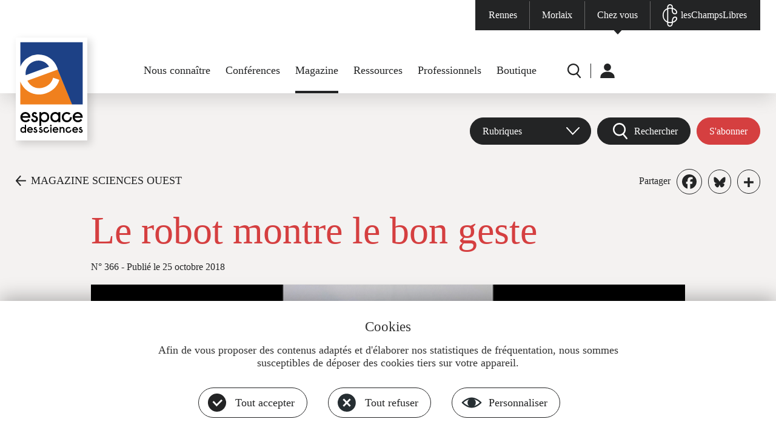

--- FILE ---
content_type: text/html; charset=UTF-8
request_url: https://www.espace-sciences.org/sciences-ouest/366/dossier/le-robot-montre-le-bon-geste
body_size: 14910
content:
<!DOCTYPE html>
<html lang="fr" dir="ltr" prefix="og: https://ogp.me/ns#">
  <head>
    <link href="https://fonts.googleapis.com/css?family=Roboto:200,400,600,700,900" rel="stylesheet">
    <meta charset="utf-8" />
<noscript><style>form.antibot * :not(.antibot-message) { display: none !important; }</style>
</noscript><link rel="canonical" href="https://www.espace-sciences.org/sciences-ouest/366/dossier/le-robot-montre-le-bon-geste" />
<meta property="og:site_name" content="L&#039;Espace des sciences | Sciences Ouest" />
<meta property="og:type" content="Dossier Sciences Ouest" />
<meta property="og:title" content="Le robot montre le bon geste | Sciences Ouest" />
<meta property="og:description" content="La machine apprend et peut transmettre. À Brest, un robot sert de coach pour la rééducation fonctionnelle." />
<meta property="og:image:url" content="https://www.espace-sciences.org/sites/default/files/images/sciences-ouest/dossiers/poppy.jpg" />
<meta name="twitter:description" content="La machine apprend et peut transmettre. À Brest, un robot sert de coach pour la rééducation fonctionnelle." />
<meta name="twitter:title" content="Le robot montre le bon geste | Sciences Ouest" />
<meta name="twitter:image" content="https://www.espace-sciences.org/sites/default/files/images/sciences-ouest/dossiers/poppy.jpg" />
<meta name="Generator" content="Drupal 11 (https://www.drupal.org)" />
<meta name="MobileOptimized" content="width" />
<meta name="HandheldFriendly" content="true" />
<meta name="viewport" content="width=device-width, initial-scale=1, maximum-scale=1, user-scalable=no" />
<meta property="Generator" content="Spam Master 2.69 - DB: 269 -Real-time Protection With Firewall Security at spammaster.org." />
<link rel="icon" href="/profiles/eds/themes/edsp/favicon.ico" type="image/vnd.microsoft.icon" />
<script>window.a2a_config=window.a2a_config||{};a2a_config.callbacks=[];a2a_config.overlays=[];a2a_config.templates={};a2a_config.icon_color = "#ffffff, #232425";

</script>

    <title>Le robot montre le bon geste | Espace des sciences</title>
    <meta name="format-detection" content="telephone=no"/>
    <link rel="stylesheet" media="all" href="/sites/default/files/css/css_HSJOyIx7WdKe-wHkpWwyr3-BLSJ_XQjP3Oy7DRGcbU4.css?delta=0&amp;language=fr&amp;theme=edsp&amp;include=[base64]" />
<link rel="stylesheet" media="all" href="/sites/default/files/css/css_nGW007wN0irC-LkcffeaO5U0szVekWOn3_pMAosWokE.css?delta=1&amp;language=fr&amp;theme=edsp&amp;include=[base64]" />

    
    <script type="text/javascript" src="https://app.mailjet.com/pas-nc-pop-in-v1.js"></script>
    <!-- Matomo -->
    <!--<script type="text/javascript">
      var _paq = _paq || [];

      // CNIL
      _paq.push([function() {
        var self = this;

        function getOriginalVisitorCookieTimeout() {
          var now = new Date(),
            nowTs = Math.round(now.getTime() / 1000),
            visitorInfo = self.getVisitorInfo();
          var createTs = parseInt(visitorInfo[2]);
          var cookieTimeout = 33696000; // 13 mois en secondes
          var originalTimeout = createTs + cookieTimeout -
            nowTs;
          return originalTimeout;
        }
        this.setVisitorCookieTimeout(getOriginalVisitorCookieTimeout());
      }]);

      /* tracker methods like "setCustomDimension" should be called before "trackPageView" */

      _paq.push(['trackPageView']);
      _paq.push(['enableLinkTracking']);
      (function() {
        var u = "//stats.espace-sciences.org/";
        _paq.push(['setTrackerUrl', u + 'pmat.php']);
        _paq.push(['setSiteId', '2']);
        var d = document,
          g = d.createElement('script'),
          s = d.getElementsByTagName('script')[0];
        g.type = 'text/javascript';
        g.async = true;
        g.defer = true;
        g.src = u + 'jmat';
        s.parentNode.insertBefore(g, s);
      })();
    </script>-->
    <!-- End Matomo Code -->
    <!--<script type="text/javascript">
      var _mtm = _mtm || [];
      _mtm.push({
        'mtm.startTime': (new Date().getTime()),
        'event': 'mtm.Start'
      });
      var d = document,
        g = d.createElement('script'),
        s = d.getElementsByTagName('script')[0];
      g.type = 'text/javascript';
      g.async = true;
      g.defer = true;
      g.src = 'https://stats.espace-sciences.org/js/container_4D6mO6m7.js';
      s.parentNode.insertBefore(g, s);
    </script>-->
    <!-- Matomo -->
    <script>
      var _paq = window._paq = window._paq || [];
      /* tracker methods like "setCustomDimension" should be called before "trackPageView" */
      _paq.push(['trackPageView']);
      _paq.push(['enableLinkTracking']);
      (function() {
        var u="https://stats.espace-sciences.org/";
        _paq.push(['setTrackerUrl', u+'pmat.php']);
        _paq.push(['setSiteId', '2']);
        var d=document, g=d.createElement('script'), s=d.getElementsByTagName('script')[0];
        g.async=true;
        g.src=u+'jmat';
        s.parentNode.insertBefore(g,s);
      })();
    </script>
    <noscript><p><img src="https://stats.espace-sciences.org/pmat.php?idsite=2&amp;rec=1" style="border:0;" alt="" /></p></noscript>
    <!-- End Matomo Code -->
  </head>
  <body class="role-anonymous region-content-used node-57654 sciences-ouest _66 dossier le-robot-montre-le-bon-geste not-logged not-front node type-_-so-dossier theme-edsp">
        <a href="#main-content" class="visually-hidden focusable">
      Aller au contenu principal
    </a>
    
      <div class="dialog-off-canvas-main-canvas" data-off-canvas-main-canvas>
    <div id="page-container" class="layout-container">

  <header id="page-header" role="banner">
    <div id="page-header-inner">
      <nav id="menu-sites" class="clearfix center-1920">
        <div>
                  <ul class="menu clearfix level-0">
                    <li class="menu-item level-0 first menu-item--rennes">
        <a href="/rennes" data-drupal-link-system-path="node/63668">Rennes</a>
              </li>
                <li class="menu-item level-0 menu-item--morlaix">
        <a href="https://www.espace-sciences-morlaix.org">Morlaix</a>
              </li>
                <li class="menu-item level-0 menu-item--chez-vous">
        <a href="/" data-drupal-link-system-path="&lt;front&gt;">Chez vous</a>
              </li>
                <li class="menu-item level-0 last menu-item--leschampslibres">
        <a href="https://leschampslibres.fr">lesChampsLibres</a>
              </li>
            </ul>
  

</div>
      </nav>
      <div id="logo-menu-edsp" class="logo-menu center-1488 clearfix">
        <div id="logos">
          <a id="logo" href="/" title="Accueil" rel="home">
            <img src="/profiles/eds/themes/edsbase/images/header/logo-grand.svg" alt="Accueil" class="logo-grand">
            <img src="/profiles/eds/themes/edsbase/images/header/logo-petit.svg" alt="Accueil" class="logo-petit">
          </a>
        </div>
        <nav id="menu-principal">
          
                  <ul class="menu clearfix level-0">
                    <li class="menu-item level-0 expanded first menu-item--nous-connaitre has-children">
        <a href="/nous-connaitre/l-espace-des-sciences" data-drupal-link-system-path="node/41555">Nous connaître</a>
                                                <ul class="menu clearfix level-1"><div>
                    <li class="menu-item level-1 first menu-item--lespace-des-sciences">
        <a href="/nous-connaitre/l-espace-des-sciences" data-drupal-link-system-path="node/41555">L&#039;Espace des sciences</a>
              </li>
                <li class="menu-item level-1 menu-item--pole-bretagne-culture-scientifique">
        <a href="/nous-connaitre/pole-bretagne-culture-scientifique" data-drupal-link-system-path="node/56279">Pôle Bretagne culture scientifique</a>
              </li>
                <li class="menu-item level-1 menu-item--fete-de-la-science">
        <a href="/nous-connaitre/fete-science" data-drupal-link-system-path="node/63817">Fête de la science</a>
              </li>
                <li class="menu-item level-1 menu-item--nous-soutenir">
        <a href="/nous-connaitre/nous-soutenir" data-drupal-link-system-path="node/52111">Nous soutenir</a>
              </li>
                <li class="menu-item level-1 menu-item--offres-demploi">
        <a href="/nous-connaitre/offres-emploi" data-drupal-link-system-path="node/63763">Offres d&#039;emploi</a>
              </li>
                <li class="menu-item level-1 last menu-item--nous-contacter">
        <a href="/nous-contacter" data-drupal-link-system-path="webform/contact">Nous contacter</a>
              </li>
        </div>    </ul>
  
              </li>
                <li class="menu-item level-0 menu-item--conferences">
        <a href="/conferences" data-drupal-link-system-path="node/63670">Conférences</a>
              </li>
                <li class="menu-item level-0 expanded active-trail menu-item--magazine has-children">
        <a href="/sciences-ouest" data-drupal-link-system-path="node/63744">Magazine</a>
                                                <ul class="menu clearfix level-1"><div>
                    <li class="menu-item level-1 active-trail first menu-item--magazine-sciences-ouest">
        <a href="/sciences-ouest" data-drupal-link-system-path="node/63744">Magazine Sciences Ouest</a>
              </li>
                <li class="menu-item level-1 menu-item--les-archives">
        <a href="/sciences-ouest/archives" data-drupal-link-system-path="node/63745">Les archives</a>
              </li>
                <li class="menu-item level-1 menu-item--sabonner">
        <a href="https://boutique.espace-sciences.org/abonnements/">S&#039;abonner</a>
              </li>
                <li class="menu-item level-1 last menu-item--acheter-un-numero">
        <a href="https://boutique.espace-sciences.org/categorie-produit/magazine/">Acheter un numéro</a>
              </li>
        </div>    </ul>
  
              </li>
                <li class="menu-item level-0 expanded menu-item--ressources has-children">
        <a href="/la-science-en-question" data-drupal-link-system-path="node/63702">Ressources</a>
                                                <ul class="menu clearfix level-1"><div>
                    <li class="menu-item level-1 first menu-item--la-science-en-question">
        <a href="/la-science-en-question" data-drupal-link-system-path="node/63702">La science en question</a>
              </li>
                <li class="menu-item level-1 menu-item--juniors">
        <a href="/juniors" data-drupal-link-system-path="node/63687">Juniors</a>
              </li>
                <li class="menu-item level-1 menu-item--curieux-dastronomie">
        <a href="/curieux-astronomie" data-drupal-link-system-path="node/63722">Curieux d&#039;astronomie</a>
              </li>
                <li class="menu-item level-1 menu-item--expositions-passees">
        <a href="/expositions-passees" data-drupal-link-system-path="node/63766">Expositions passées</a>
              </li>
                <li class="menu-item level-1 last menu-item--espace-multimedia">
        <a href="/multimedia" data-drupal-link-system-path="node/63703">Espace multimédia</a>
              </li>
        </div>    </ul>
  
              </li>
                <li class="menu-item level-0 expanded menu-item--professionnels has-children">
        <a href="/prets-expositions" data-drupal-link-system-path="node/63729">Professionnels</a>
                                                <ul class="menu clearfix level-1"><div>
                    <li class="menu-item level-1 first menu-item--prets-dexpositions">
        <a href="/prets-expositions" data-drupal-link-system-path="node/63729">Prêts d&#039;expositions</a>
              </li>
                <li class="menu-item level-1 menu-item--enseignants">
        <a href="/enseignants" data-drupal-link-system-path="node/63673">Enseignants</a>
              </li>
                <li class="menu-item level-1 last menu-item--presse--medias">
        <a href="/presse-medias" data-drupal-link-system-path="node/63768">Presse &amp; médias</a>
              </li>
        </div>    </ul>
  
              </li>
                <li class="menu-item level-0 last menu-item--boutique">
        <a href="https://boutique.espace-sciences.org/">Boutique</a>
              </li>
            </ul>
  


        </nav>
        <nav id="menu-secondaire">
          <div class="clearfix">
                  <ul class="menu clearfix level-0">
                    <li class="menu-item level-0 first menu-item--r">
        <a href="/recherche" data-drupal-link-system-path="recherche">R</a>
              </li>
                <li class="menu-item level-0 expanded last menu-item--u has-children">
        <a href="/" data-drupal-link-system-path="&lt;front&gt;">U</a>
                                                <ul class="menu clearfix level-1"><div>
                    <li class="menu-item level-1 first last menu-item--me-connecter">
        <a href="/user/login" data-drupal-link-system-path="user/login">Me connecter</a>
              </li>
        </div>    </ul>
  
              </li>
            </ul>
  

</div>
        </nav>
      </div>
    </div>
  </header>

  <div id="menu-rwd"><div></div></div>
  <main id="page-main" role="main">
    
    
    
    
    <a id="main-content" tabindex="-1"></a>    <div class="layout-content">
        <div class="region region-content clearfix">
    <div data-drupal-messages-fallback class="hidden"></div>
<div id="block-contenudelapageprincipale" class="block block-system block-system-main-block">
  <div class="inner">
    
        
          <div class="content clearfix">
        



  
    
  <article class="node">

  <div  id="contenu">

          <div id="entete-page" class="section">
        <div class="menu-so-wrapper center-1488">


<div id="menu-so" class="clearfix">
  <div class="abonnement item"><div class="views-element-container"><div class="view view-edsp-so-accueil view-id-edsp_so_accueil view-display-id-abonnement js-view-dom-id-6b4957c2ef956cc3db85d9f83cb6eb712319992241be44856f309b6386e32112">
  
    
            <div class="view-content clearfix">
          <div class="views-row clearfix even views-row-1 first last">
    <div class="views-field views-field-field-lien-3"><div class="field-content"><a href="https://boutique.espace-sciences.org/abonnements/" target="_blank" rel="nofollow" class="bouton rouge">S'abonner</a></div></div>
  </div>

    </div>
            </div>
</div>
</div>
  <div class="rechercher item"><a href="#rechercher" class="bouton noir loupe">Rechercher</a></div>
  <nav class="menu-deroulant item">
                  <ul class="menu clearfix level-0">
                    <li class="menu-item level-0 expanded first last menu-item--rubriques has-children">
        <span>Rubriques</span>
                                                <ul class="menu clearfix level-1"><div>
                    <li class="menu-item level-1 first menu-item--actualites">
        <a href="/sciences-ouest/actualites" data-drupal-link-system-path="node/63749">Actualités</a>
              </li>
                <li class="menu-item level-1 menu-item--dossiers">
        <a href="/sciences-ouest/dossiers" data-drupal-link-system-path="node/63750">Dossiers</a>
              </li>
                <li class="menu-item level-1 menu-item--portraits">
        <a href="/sciences-ouest/portraits" data-drupal-link-system-path="node/63748">Portraits</a>
              </li>
                <li class="menu-item level-1 menu-item--grands-angles">
        <a href="/sciences-ouest/grands-angles" data-drupal-link-system-path="node/63747">Grands angles</a>
              </li>
                <li class="menu-item level-1 last menu-item--cartes-blanches">
        <a href="/sciences-ouest/cartes-blanches" data-drupal-link-system-path="node/63746">Cartes blanches</a>
              </li>
        </div>    </ul>
  
              </li>
            </ul>
  

</nav>
</div>

</div>
        <div id="retour-partage" class="center-1488">
          <div class="inner clearfix">
            <a href="/sciences-ouest/366" class="retour">MAGAZINE SCIENCES OUEST</a>
            <div class="partage"><span class="libelle">Partager</span><span class="a2a_kit a2a_kit_size_28 addtoany_list" data-a2a-url="https://www.espace-sciences.org/sciences-ouest/366/dossier/le-robot-montre-le-bon-geste" data-a2a-title="Le robot montre le bon geste"><a class="a2a_button_facebook"></a><a class="a2a_button_bluesky"></a><a class="a2a_dd addtoany_share" href="https://www.addtoany.com/share#url=https%3A%2F%2Fwww.espace-sciences.org%2Fsciences-ouest%2F366%2Fdossier%2Fle-robot-montre-le-bon-geste&amp;title=Le%20robot%20montre%20le%20bon%20geste"></a></span>
</div>
          </div>
        </div>
        <div id="texte-page" class="center-980">
          <h1 class="titre"><span class="field field--name-title field--type-string field--label-hidden">Le robot montre le bon geste</span>
</h1>
          <h2 class="sous-titre"><div class="views-element-container"><div class="view view-edsp-so-articles view-id-edsp_so_articles view-display-id-titre_dossier js-view-dom-id-2410d48e4d1bb55fff5fe1ca7f7175756e8da00b6c1cd82a7e36b82679508242">
  
    
            <div class="view-content clearfix">
          <div class="views-row clearfix even views-row-1 first last">
    <div class="views-field views-field-field-2-so-numero-titre-dossier"><div class="field-content"></div></div>
  </div>

    </div>
            </div>
</div>
</h2>
          <div class="publication"><span>N° 366</span> - <span>Publié le 25 octobre 2018</span></div>
        </div>
        <div class="image center-980">  <img loading="lazy" src="/sites/default/files/styles/l980h562_1_744_/public/images/sciences-ouest/dossiers/poppy.jpg?itok=gCox8bLP" width="980" height="562" alt="" class="image-style-l980h562-1-744-" />


</div>
                  <div class="credit center-980">Baptiste Cessieux</div>
                          <div class="legende center-794">Du haut de ces 90 cm, le robot Poppy montre au patient les bons gestes à faire pour sa rééducation.</div>
              </div>
    
    


<div id="rechercher" class="section recherche-rubrique">
  <div class="inner center-940">
    <div class="views-element-container"><a class="close" href="#close" title="Fermer"></a>
<div class="views-element">
  <div class="vis view view-edsp-so-accueil view-id-edsp_so_accueil view-display-id-rechercher js-view-dom-id-285dbe888bc17368d40bb6d9351e1066709dc951dd8bf3e37632eb880de06112">
    <h2 class="rechercher-titre">Magazine</h2>
              <div class="view-filters">
        <form class="views-exposed-form bef-exposed-form" data-bef-auto-submit="" data-bef-auto-submit-delay="500" data-bef-auto-submit-minimum-length="3" data-bef-auto-submit-full-form="" data-drupal-selector="views-exposed-form-edsp-so-accueil-rechercher" action="/json/edsp/so/accueil/cartes-blanches" method="get" id="views-exposed-form-edsp-so-accueil-rechercher" accept-charset="UTF-8">
  <div class="form--inline clearfix">
  <div class="spammaster-honey js-form-wrapper form-wrapper" style="display: none !important;"><input autocomplete="off" data-drupal-selector="edit-spammaster-extra-field-1" aria-describedby="edit-spammaster-extra-field-1--description" type="text" id="edit-spammaster-extra-field-1" name="spammaster_extra_field_1" value="" size="60" maxlength="128" class="form-text" />
</div>
<div class="spammaster-honey js-form-wrapper form-wrapper" style="display: none !important;"><input autocomplete="off" data-drupal-selector="edit-spammaster-extra-field-2" aria-describedby="edit-spammaster-extra-field-2--description" type="text" id="edit-spammaster-extra-field-2" name="spammaster_extra_field_2" value="" size="60" maxlength="128" class="form-text" />
</div>
<div class="js-form-item form-item js-form-type-textfield form-type-textfield js-form-item-combine form-item-combine">
      
        <input placeholder="Votre recherche" class="recherche form-text" data-drupal-selector="edit-combine" type="text" id="edit-combine" name="combine" value="" size="30" maxlength="128" />

        </div>
<div class="js-form-item form-item js-form-type-select form-type-select js-form-item-type-contenu form-item-type-contenu">
      
        <select class="type form-select" data-drupal-selector="edit-type-contenu" id="edit-type-contenu" name="type_contenu"><option value="All" selected="selected">Type d&#039;article</option><option value="2_so_actualite">Actualité</option><option value="so_carte_blanche_edsp">Carte blanche</option><option value="2_so_cqjc">Ce que je cherche [Portrait]</option><option value="2_so_dossier">Dossier</option><option value="2_so_plus">En savoir plus</option><option value="2_so_7">Épreuve par 7 [Portrait]</option><option value="2_so_evenement">Évènement du mois</option></select>

        </div>
<div class="js-form-item form-item js-form-type-select form-type-select js-form-item-categorie-so form-item-categorie-so">
      
        <select class="categorie form-select" data-drupal-selector="edit-categorie-so" id="edit-categorie-so" name="categorie_so"><option value="All" selected="selected">Catégorie</option><option value="6256">Archéo</option><option value="5645">Ciel &amp; Espace</option><option value="6032">Événement</option><option value="6027">Géographie</option><option value="6028">Histoire</option><option value="6025">Innovation</option><option value="6257">Nature</option><option value="6258">Physique-Chimie</option><option value="5643">Santé</option><option value="6029">Société</option><option value="5642">Technologies</option></select>

        </div>
<div class="js-form-item form-item js-form-type-textfield form-type-textfield js-form-item-numero form-item-numero">
      
        <input placeholder="Numéro" class="numero form-text" data-drupal-selector="edit-numero" type="text" id="edit-numero" name="numero" value="" size="30" maxlength="128" />

        </div>
<div class="js-form-item form-item js-form-type-textfield form-type-textfield js-form-item-mois form-item-mois">
      
        <input placeholder="Mois (AAAA-MM)" class="mois form-text" data-drupal-selector="edit-mois" type="text" id="edit-mois" name="mois" value="" size="12" maxlength="7" />

        </div>
<div class="js-form-item form-item js-form-type-textfield form-type-textfield js-form-item-spammaster-page form-item-spammaster-page form-no-label form-disabled">
        <input class="spammaster-honey form-text" style="display: none !important;" data-drupal-selector="edit-spammaster-page" disabled="disabled" type="text" id="edit-spammaster-page" name="spammaster_page" value="form" size="60" maxlength="128" />

        </div>
<div data-drupal-selector="edit-actions" class="form-actions js-form-wrapper form-wrapper" id="edit-actions"><input data-bef-auto-submit-click="" class="valider button js-form-submit form-submit" data-drupal-selector="edit-submit-edsp-so-accueil" type="submit" id="edit-submit-edsp-so-accueil" value="VALIDER" />
</div>
<fieldset class="categorie fieldgroup form-composite js-form-item form-item js-form-wrapper form-wrapper" data-drupal-selector="edit-categorie" id="edit-categorie--wrapper">
      <legend>
    <span class="fieldset-legend"></span>
  </legend>
  <div class="fieldset-wrapper">
                <div id="edit-categorie" class="form-radios"><div class="form-radios form--inline">
                  <div class="js-form-item form-item js-form-type-radio form-type-radio js-form-item-categorie form-item-categorie">
        <input class="categorie form-radio" data-drupal-selector="edit-categorie-all" type="radio" id="edit-categorie-all" name="categorie" value="All" checked="checked" />

        <label for="edit-categorie-all" class="option">Tout</label>
      </div>

                    <div class="js-form-item form-item js-form-type-radio form-type-radio js-form-item-categorie form-item-categorie">
        <input class="categorie form-radio" data-drupal-selector="edit-categorie-3082" type="radio" id="edit-categorie-3082" name="categorie" value="3082" />

        <label for="edit-categorie-3082" class="option">Vidéo</label>
      </div>

                    <div class="js-form-item form-item js-form-type-radio form-type-radio js-form-item-categorie form-item-categorie">
        <input class="categorie form-radio" data-drupal-selector="edit-categorie-3083" type="radio" id="edit-categorie-3083" name="categorie" value="3083" />

        <label for="edit-categorie-3083" class="option">Audio</label>
      </div>

                    <div class="js-form-item form-item js-form-type-radio form-type-radio js-form-item-categorie form-item-categorie">
        <input class="categorie form-radio" data-drupal-selector="edit-categorie-3085" type="radio" id="edit-categorie-3085" name="categorie" value="3085" />

        <label for="edit-categorie-3085" class="option">Photos</label>
      </div>

      </div>
</div>

          </div>
</fieldset>

</div>

</form>

      </div>
        <div class="view-counter">
      4512 résultat(s) trouvé(s)
    </div>
          <div class="view-content view-results clearfix">
        <div data-drupal-views-infinite-scroll-content-wrapper class="views-infinite-scroll-content-wrapper clearfix">    <div class="views-row clearfix even views-row-1 first">
    <div class="views-field views-field-nothing"><span class="field-content">    
<a href="/sciences-ouest/434/dossier/la-fee-electricite-de-l-atome-au-courant" class="lien-voir clearfix">
  <div class="image">
    <img loading="lazy" src="/sites/default/files/styles/l300w180/public/images/sciences-ouest/dossiers/banniere-V2_dossier-434_2560x590x2.jpg?itok=bL6L6A0c" width="300" height="180" alt="" class="image-style-l300w180" />



  </div>
  <div class="texte">
          <h3 class="titre"><span>La fée électricité, de l’atome au courant</span></h3>
              <div class="type">  
Dossier</div>
    <div class="date">N° 434 - <time datetime="2026-01-01T12:00:00Z" class="datetime">janvier 2026</time>
</div>
    <div class="pied">
      <div class="categorie-contenu gris"><div class="item-list"><ul><li>Article</li></ul></div></div>
              <div class="theme">Technologies</div>
          </div>
  </div>
</a></span></div>
  </div>
    <div class="views-row clearfix odd views-row-2">
    <div class="views-field views-field-nothing"><span class="field-content">    
<a href="/sciences-ouest/434/dossier/quand-le-courant-traverse-le-corps" class="lien-voir clearfix">
  <div class="image">
    <img loading="lazy" src="/sites/default/files/styles/l300w180/public/images/sciences-ouest/dossiers/courant-traverse-le-corps_1960x1100.jpg?itok=MdFgr1n7" width="300" height="180" alt="" class="image-style-l300w180" />



  </div>
  <div class="texte">
          <h3 class="titre"><span>Quand le courant traverse le corps</span></h3>
              <div class="type">  
Dossier</div>
    <div class="date">N° 434 - <time datetime="2026-01-01T12:00:00Z" class="datetime">janvier 2026</time>
</div>
    <div class="pied">
      <div class="categorie-contenu gris"><div class="item-list"><ul><li>Article</li></ul></div></div>
              <div class="theme">Physique-Chimie</div>
          </div>
  </div>
</a></span></div>
  </div>
    <div class="views-row clearfix even views-row-3">
    <div class="views-field views-field-nothing"><span class="field-content">    
<a href="/sciences-ouest/434/dossier/sommes-nous-electriques" class="lien-voir clearfix">
  <div class="image">
    <img loading="lazy" src="/sites/default/files/styles/l300w180/public/images/sciences-ouest/dossiers/sommes-nous-electrique_1960x1100_0.jpg?itok=qD6NSj9g" width="300" height="180" alt="" class="image-style-l300w180" />



  </div>
  <div class="texte">
          <h3 class="titre"><span>Sommes-nous électriques ?</span></h3>
              <div class="type">  
Dossier</div>
    <div class="date">N° 434 - <time datetime="2026-01-01T12:00:00Z" class="datetime">janvier 2026</time>
</div>
    <div class="pied">
      <div class="categorie-contenu gris"><div class="item-list"><ul><li>Article</li></ul></div></div>
              <div class="theme">Santé</div>
          </div>
  </div>
</a></span></div>
  </div>
    <div class="views-row clearfix odd views-row-4">
    <div class="views-field views-field-nothing"><span class="field-content">    
<a href="/sciences-ouest/434/dossier/pourquoi-certaines-anguilles-sont-electriques" class="lien-voir clearfix">
  <div class="image">
    <img loading="lazy" src="/sites/default/files/styles/l300w180/public/images/sciences-ouest/dossiers/anguilles-electriques_1960x1100.jpg?itok=Qty4OpiS" width="300" height="180" alt="" class="image-style-l300w180" />



  </div>
  <div class="texte">
          <h3 class="titre"><span>Pourquoi certaines anguilles sont électriques ?</span></h3>
              <div class="type">  
Dossier</div>
    <div class="date">N° 434 - <time datetime="2026-01-01T12:00:00Z" class="datetime">janvier 2026</time>
</div>
    <div class="pied">
      <div class="categorie-contenu gris"><div class="item-list"><ul><li>Article</li></ul></div></div>
              <div class="theme">Nature</div>
          </div>
  </div>
</a></span></div>
  </div>
    <div class="views-row clearfix even views-row-5 last">
    <div class="views-field views-field-nothing"><span class="field-content">    
<a href="/sciences-ouest/434/dossier/des-etincelles-jusque-dans-les-nuages" class="lien-voir clearfix">
  <div class="image">
    <img loading="lazy" src="/sites/default/files/styles/l300w180/public/images/sciences-ouest/dossiers/etincelles-nuages_1960x1100_0.jpg?itok=WIBsc06B" width="300" height="180" alt="" class="image-style-l300w180" />



  </div>
  <div class="texte">
          <h3 class="titre"><span>Des étincelles jusque dans les nuages</span></h3>
              <div class="type">  
Dossier</div>
    <div class="date">N° 434 - <time datetime="2026-01-01T12:00:00Z" class="datetime">janvier 2026</time>
</div>
    <div class="pied">
      <div class="categorie-contenu gris"><div class="item-list"><ul><li>Article</li></ul></div></div>
              <div class="theme">Physique-Chimie</div>
          </div>
  </div>
</a></span></div>
  </div>
</div>

      </div>
              
<ul class="js-pager__items pager" data-drupal-views-infinite-scroll-pager>
  <li class="pager__item">
    <a class="button" href="?page=1" title="Charger plus d'éléments" rel="next"></a>
  </li>
</ul>

          </div>
</div>


</div>

  </div>
</div>


          <div id="redactionnel-haut" class="section center-794">
        <div class="inner">
          <div class="chapeau"><p>La machine apprend et peut transmettre. À Brest, un robot sert de coach pour la rééducation fonctionnelle.</p>
</div>
          <div class="texte"><p abp="3251">Les logiciels d’intelligence artificielle ne se contentent pas d’apporter au médecin une aide à la décision. Ils entrent aussi au contact du patient. À l’hôpital de Brest(1) et au centre de rééducation de Perharidy à Roscoff, un robot doté d’une IA aide les patients à pratiquer leurs exercices de kinésithérapie. Le projet Keraal, dont le nom sonne breton, veut dire “Kinesiotherapy and rehabilitation for assisted ambient living”. Il rassemble des équipes de l’IMT(2) Atlantique, de la start-up Génération Robot et du CHRU.</p>
</div>
                  </div>
      </div>
    
    
    
          <div id="redactionnel-bas" class="section center-794">
        <div class="inner">
                      <div class="texte"><h2 abp="3253" class="sous-titre">Comme un coach</h2>
<p abp="3254">Le robot utilisé pour ce projet s’appelle Poppy. Développé à l’Inria(3) de Bordeaux, il a l’avantage d’avoir été élaboré en “open source” : ses plans de fabrication sont accessibles à tous. Les chercheurs finistériens ont ajouté des articulations pour représenter parfaitement les différentes jointures du corps humain. Augmenté, le petit humanoïde de 90 cm apprend les exercices auprès de kinésithérapeutes, pour accompagner des patients atteints de lombalgie. Poppy exécute l’exercice puis observe le malade répéter les mouvements convenus. Et attention ! Lorsque l’humain se trompe, le petit Poppy n’hésite pas à lui faire recommencer. Comme un vrai coach, le robot use d’une voix douce... mais il sait se faire respecter.</p>
<h2 abp="3255" class="sous-titre">Caméra Kinect</h2>
<p abp="3256">Le praticien ne présente pas les mouvements au robot lui-même mais à une caméra Kinect. Celle-ci est capable de repérer des objets en trois dimensions : l’IA développée par les chercheurs du projet Keraal repère ainsi les gestes du kiné. « <em abp="3257">Ces positions sont analysées statistiquement,</em> détaille Maxime Devanne, chercheur au laboratoire Labsticc(4), à l’IMT Atlantique. <em abp="3258">Quand les bras sont toujours au même endroit lors d’un exercice, le logiciel en conclut que c’est important. Au contraire, lorsqu’il observe une différence lors de la répétition d’un mouvement, il sait que ce n’est pas ce geste qu’il doit vérifier chez le patient. </em>»</p>
<h2 abp="3259" class="sous-titre">Les bons gestes</h2>
<p abp="3260">La technique d’apprentissage est bien rodée. Encore faut-il que le robot présente réellement un intérêt pour le patient ! Une première étude, réalisée en 2017, a montré que le robot transmet les bons gestes et qu’il n’a pas d’influence négative sur la rééducation du patient. Reste maintenant à déterminer dans quelle proportion l’assemblage d’une IA et d’un robot permet de susciter l’engagement du patient lors de ses exercices quotidiens. Avant la prochaine séance avec son spécialiste !</p>
</div>
                                          <div class="auteur">Baptiste Cessieux</div>
                                <div class="onglets">
                              <input type="radio" id="notes" name="onglets" checked="checked">
                <label for="notes">Notes</label>
                <div class="onglet"><p>(1) Centre hospitalier régional et universitaire (CHRU) de Brest.<br>
(2) L’Institut Mines-Télécom est un groupe d’école d’ingénieurs et de management en France.<br>
(3) Institut national de recherche en informatique et en automatique.<br>
(4) Laboratoire des sciences et techniques de l’information, de la communication et de la connaissance (CNRS).</p>
</div>
                                            <input type="radio" id="contact" name="onglets">
                <label for="contact">Contact</label>
                <div class="onglet"><p>Maxime Devanne<br>
tél. 02 29 00 14 59<br>
<a href="mailto:maxime.devanne@imt-atlantique.fr">maxime.devanne@imt-atlantique.fr</a></p>
</div>
                          </div>
                  </div>
      </div>
    
    <div id="frise" class="section ph">
      <div class="inner">
        <h2 class="section-titre">TOUT LE DOSSIER</h2>
      </div>
    </div>

    


<div id="pied-so" class="section rouge ph pb">
  <div class="inner center-1200 clearfix">
    <div class="liens">
      <div class="magazine"><a href="/sciences-ouest/magazine">Découvrir le magazine</a></div>
      <div class="abonnement"><div class="views-element-container"><div class="view view-edsp-so-accueil view-id-edsp_so_accueil view-display-id-abonnement_2 js-view-dom-id-054fe7b71c5810f98a7e3e3857ad78a050e86afbb154c2fc3267b8bc4fec12c8">
  
    
            <div class="view-content clearfix">
          <div class="views-row clearfix even views-row-1 first last">
    <div class="views-field views-field-field-lien-3"><div class="field-content"><a href="https://boutique.espace-sciences.org/abonnements/" target="_blank" rel="nofollow">Je veux m'abonner</a></div></div>
  </div>

    </div>
            </div>
</div>
</div>
    </div>
    <div class="nl">
      <div>Abonnez-vous à la newsletter<br>du magazine Sciences Ouest</div>
      <iframe data-w-token="f174284ec915a0920246" data-w-type="pop-in" frameborder="0" scrolling="yes" marginheight="0" marginwidth="0" src="https://7ooj.mjt.lu/wgt/7ooj/n7r/form?c=d2e9c681" width="100%" style="height: 0;"></iframe>
      <iframe data-w-token="f174284ec915a0920246" data-w-type="trigger" frameborder="0" scrolling="no" marginheight="0" marginwidth="0" src="https://7ooj.mjt.lu/wgt/7ooj/n7r/trigger?c=b7927ee3" width="100%" style="height: 0;"></iframe>
    </div>
    <div class="reseaux">
      <h2>Suivez Sciences Ouest</h2>
      <div class="liens-reseaux">
        <div class="views-element-container"><div class="view view-edsp-so-accueil view-id-edsp_so_accueil view-display-id-reseaux js-view-dom-id-dca2dd35474c8e628c2be4141a01ef912e56ab6f0ffdd34d77a34042f8729d39">
  
    
            <div class="view-content clearfix">
          <div class="views-row clearfix even views-row-1 first last">
    <div class="views-field views-field-nothing"><span class="field-content"><a href="https://www.facebook.com/SciencesOuestMag" rel="nofollow" target="_blank" class="facebook" title="Compte Facebook de Sciences Ouest"></a><a href="https://bsky.app/profile/sciencesouest.bsky.social" rel="nofollow" target="_blank" class="twitter" title="Compte Bluesky de Sciences Ouest"></a><a href="https://www.espace-sciences.org/cafeseds/podcasts" rel="nofollow" target="_blank" class="youtube" title="Compte Youtube de Sciences Ouest"></a></span></div>
  </div>

    </div>
            </div>
</div>

      </div>
    </div>
  </div>
</div>


  </div>

</article>

      </div>
      </div>
</div>

  </div>

    </div>  </main>

  <footer id="page-footer" role="contentinfo">
    <div id="reseaux-nl-menus">
      <div id="menus" class="chez-vous center-1488 clearfix">
        <div id="menus-1" class="menus clearfix">
          <nav class="rennes menu">
            <h2>Espace des sciences<br>Rennes</h2>
            <div class="sep"></div>
            
                  <ul class="menu clearfix level-0">
                    <li class="menu-item level-0 first menu-item--nous-contacter">
        <a href="/nous-contacter" data-drupal-link-system-path="webform/contact">Nous contacter</a>
              </li>
                <li class="menu-item level-0 expanded menu-item--infos-pratiques has-children">
        <a href="/" data-drupal-link-system-path="&lt;front&gt;">Infos pratiques</a>
                                                <ul class="menu clearfix level-1"><div>
                    <li class="menu-item level-1 first menu-item--infos--resas">
        <a href="/rennes/infos-pratiques" data-drupal-link-system-path="node/63682">Infos &amp; résas</a>
              </li>
                <li class="menu-item level-1 menu-item--accessibilite">
        <a href="/rennes/infos-pratiques#accessibilite" data-drupal-link-system-path="node/63682">Accessibilité</a>
              </li>
                <li class="menu-item level-1 menu-item--horaires">
        <a href="/rennes/infos-pratiques#horaires" data-drupal-link-system-path="node/63682">Horaires</a>
              </li>
                <li class="menu-item level-1 menu-item--tarifs">
        <a href="/rennes/infos-pratiques#tarifs" data-drupal-link-system-path="node/63682">Tarifs</a>
              </li>
                <li class="menu-item level-1 last menu-item--acces">
        <a href="/rennes/infos-pratiques#acces" data-drupal-link-system-path="node/63682">Accès</a>
              </li>
        </div>    </ul>
  
              </li>
                <li class="menu-item level-0 expanded menu-item--au-programme has-children">
        <a href="/" data-drupal-link-system-path="&lt;front&gt;">Au programme</a>
                                                <ul class="menu clearfix level-1"><div>
                    <li class="menu-item level-1 first menu-item--agenda">
        <a href="/rennes/agenda" data-drupal-link-system-path="node/64379">Agenda</a>
              </li>
                <li class="menu-item level-1 menu-item--expositions">
        <a href="/rennes/expositions" data-drupal-link-system-path="node/63767">Expositions</a>
              </li>
                <li class="menu-item level-1 menu-item--planetarium">
        <a href="/rennes/planetarium" data-drupal-link-system-path="node/63723">Planétarium</a>
              </li>
                <li class="menu-item level-1 menu-item--conferences">
        <a href="/rennes/conferences" data-drupal-link-system-path="node/63671">Conférences</a>
              </li>
                <li class="menu-item level-1 menu-item--evenements">
        <a href="/rennes/evenements" data-drupal-link-system-path="node/63762">Événements</a>
              </li>
                <li class="menu-item level-1 last menu-item--fete-de-la-science">
        <a href="/rennes/fete-science" data-drupal-link-system-path="node/63675">Fête de la science</a>
              </li>
        </div>    </ul>
  
              </li>
                <li class="menu-item level-0 expanded menu-item--vous-etes has-children">
        <a href="/" data-drupal-link-system-path="&lt;front&gt;">Vous êtes</a>
                                                <ul class="menu clearfix level-1"><div>
                    <li class="menu-item level-1 first menu-item--famille">
        <a href="/rennes/vous-etes/famille" data-drupal-link-system-path="node/63756">Famille</a>
              </li>
                <li class="menu-item level-1 menu-item---jeune-et-etudiant">
        <a href="/rennes/vous-etes/jeunes-etudiants" data-drupal-link-system-path="node/63755"> Jeune et étudiant</a>
              </li>
                <li class="menu-item level-1 menu-item--abonne">
        <a href="/rennes/vous-etes/abonne" data-drupal-link-system-path="node/63757">Abonné</a>
              </li>
                <li class="menu-item level-1 menu-item--groupes">
        <a href="/rennes/vous-etes/groupes" data-drupal-link-system-path="node/63753">Groupes</a>
              </li>
                <li class="menu-item level-1 menu-item--enseignant">
        <a href="/rennes/vous-etes/enseignants" data-drupal-link-system-path="node/63751">Enseignant</a>
              </li>
                <li class="menu-item level-1 menu-item--professionnel">
        <a href="/rennes/vous-etes/professionnel" data-drupal-link-system-path="node/63758">Professionnel</a>
              </li>
                <li class="menu-item level-1 last menu-item--presse-et-medias">
        <a href="/rennes/vous-etes/presse-media" data-drupal-link-system-path="node/63754">Presse et médias</a>
              </li>
        </div>    </ul>
  
              </li>
                <li class="menu-item level-0 menu-item--billetterie">
        <a href="https://billetterie.leschampslibres.fr/fr-FR/billetterie">Billetterie</a>
              </li>
                <li class="menu-item level-0 menu-item--your-visit">
        <a href="/rennes/your-visit" data-drupal-link-system-path="node/63685">Your visit</a>
              </li>
                <li class="menu-item level-0 last menu-item--tu-visita">
        <a href="/rennes/tu-visita" data-drupal-link-system-path="node/63684">Tu visita</a>
              </li>
            </ul>
  


          </nav>
          <nav class="morlaix menu">
            <h2>Espace des sciences<br>Morlaix</h2>
            <div class="sep"></div>
            
                  <ul class="menu clearfix level-0">
                    <li class="menu-item level-0 first menu-item--nous-contacter">
        <a href="https://www.espace-sciences-morlaix.org/contact/">Nous contacter</a>
              </li>
                <li class="menu-item level-0 expanded menu-item--infos-pratiques has-children">
        <a href="https://www.espace-sciences-morlaix.org/infos-pratiques-2/">Infos pratiques</a>
                                                <ul class="menu clearfix level-1"><div>
                    <li class="menu-item level-1 first menu-item--infos--resas">
        <a href="https://www.espace-sciences-morlaix.org/infos-pratiques-2/">Infos &amp; résas</a>
              </li>
                <li class="menu-item level-1 menu-item--accessibilite">
        <a href="https://www.espace-sciences-morlaix.org/infos-pratiques-2/#accessibilite">Accessibilité</a>
              </li>
                <li class="menu-item level-1 menu-item--horaires">
        <a href="https://www.espace-sciences-morlaix.org/infos-pratiques-2/#horaires">Horaires</a>
              </li>
                <li class="menu-item level-1 menu-item--tarifs">
        <a href="https://www.espace-sciences-morlaix.org/infos-pratiques-2/#tarifs">Tarifs</a>
              </li>
                <li class="menu-item level-1 last menu-item--acces">
        <a href="https://www.espace-sciences-morlaix.org/infos-pratiques-2/#acces">Accès</a>
              </li>
        </div>    </ul>
  
              </li>
                <li class="menu-item level-0 expanded menu-item--au-programme has-children">
        <a href="https://www.espace-sciences-morlaix.org/agenda/">Au programme</a>
                                                <ul class="menu clearfix level-1"><div>
                    <li class="menu-item level-1 first menu-item--agenda">
        <a href="https://www.espace-sciences-morlaix.org/agenda/">Agenda</a>
              </li>
                <li class="menu-item level-1 last menu-item--les-expositions">
        <a href="https://www.espace-sciences-morlaix.org/expositions/">Les expositions</a>
              </li>
        </div>    </ul>
  
              </li>
                <li class="menu-item level-0 expanded menu-item--vous-etes has-children">
        <a href="https://www.espace-sciences-morlaix.org/visiteur/famille/">Vous êtes</a>
                                                <ul class="menu clearfix level-1"><div>
                    <li class="menu-item level-1 first menu-item--famille">
        <a href="https://www.espace-sciences-morlaix.org/visiteur/famille/">Famille</a>
              </li>
                <li class="menu-item level-1 menu-item--jeune-et-etudiant">
        <a href="https://www.espace-sciences-morlaix.org/visiteur/jeune-et-etudiant-2/">Jeune et étudiant</a>
              </li>
                <li class="menu-item level-1 menu-item--groupe">
        <a href="https://www.espace-sciences-morlaix.org/visiteur/groupe/" title="Groupe">Groupe</a>
              </li>
                <li class="menu-item level-1 last menu-item--enseignant">
        <a href="https://www.espace-sciences-morlaix.org/visiteur/enseignant/">Enseignant</a>
              </li>
        </div>    </ul>
  
              </li>
                <li class="menu-item level-0 expanded menu-item--la-manufacture has-children">
        <a href="/" data-drupal-link-system-path="&lt;front&gt;">La Manufacture</a>
                                                <ul class="menu clearfix level-1"><div>
                    <li class="menu-item level-1 first menu-item--son-histoire">
        <a href="https://www.espace-sciences-morlaix.org/accueil/la-manufacture-historique/">Son histoire</a>
              </li>
                <li class="menu-item level-1 last menu-item--lespace-des-sciences-de-morlaix">
        <a href="https://www.espace-sciences-morlaix.org/accueil/lespace-des-sciences-de-morlaix/">L&#039;Espace des sciences de Morlaix</a>
              </li>
        </div>    </ul>
  
              </li>
                <li class="menu-item level-0 last menu-item--billetterie">
        <a href="https://reservation.espace-sciences-morlaix.org/">Billetterie</a>
              </li>
            </ul>
  


          </nav>
        </div>
        <div id="menus-2" class="menus clearfix">
          <nav class="chez-vous menu">
            <h2>L'Espace des sciences<br>Chez vous</h2>
            <div class="sep"></div>
            
                  <ul class="menu clearfix level-0">
                    <li class="menu-item level-0 first menu-item--conferences">
        <a href="/conferences" data-drupal-link-system-path="node/63670">Conférences</a>
              </li>
                <li class="menu-item level-0 expanded active-trail menu-item--magazine has-children">
        <a href="/sciences-ouest" data-drupal-link-system-path="node/63744">Magazine</a>
                                                <ul class="menu clearfix level-1"><div>
                    <li class="menu-item level-1 active-trail first menu-item--magazine-sciences-ouest">
        <a href="/sciences-ouest" data-drupal-link-system-path="node/63744">Magazine Sciences Ouest</a>
              </li>
                <li class="menu-item level-1 menu-item--les-archives">
        <a href="/sciences-ouest/archives" data-drupal-link-system-path="node/63745">Les archives</a>
              </li>
                <li class="menu-item level-1 menu-item--sabonner">
        <a href="https://boutique.espace-sciences.org/abonnements/">S&#039;abonner</a>
              </li>
                <li class="menu-item level-1 last menu-item--acheter-un-numero">
        <a href="https://boutique.espace-sciences.org/categorie-produit/magazine/">Acheter un numéro</a>
              </li>
        </div>    </ul>
  
              </li>
                <li class="menu-item level-0 expanded menu-item--ressources has-children">
        <a href="/la-science-en-question" data-drupal-link-system-path="node/63702">Ressources</a>
                                                <ul class="menu clearfix level-1"><div>
                    <li class="menu-item level-1 first menu-item--la-science-en-question">
        <a href="/la-science-en-question" data-drupal-link-system-path="node/63702">La science en question</a>
              </li>
                <li class="menu-item level-1 menu-item--juniors">
        <a href="/juniors" data-drupal-link-system-path="node/63687">Juniors</a>
              </li>
                <li class="menu-item level-1 menu-item--curieux-dastronomie">
        <a href="/curieux-astronomie" data-drupal-link-system-path="node/63722">Curieux d&#039;astronomie</a>
              </li>
                <li class="menu-item level-1 menu-item--expositions-passees">
        <a href="/expositions-passees" data-drupal-link-system-path="node/63766">Expositions passées</a>
              </li>
                <li class="menu-item level-1 last menu-item--espace-multimedias">
        <a href="/multimedia" data-drupal-link-system-path="node/63703">Espace multimédias</a>
              </li>
        </div>    </ul>
  
              </li>
                <li class="menu-item level-0 expanded menu-item--professionnels has-children">
        <a href="/prets-expositions" data-drupal-link-system-path="node/63729">Professionnels</a>
                                                <ul class="menu clearfix level-1"><div>
                    <li class="menu-item level-1 first menu-item--prets-dexpositions">
        <a href="/prets-expositions" data-drupal-link-system-path="node/63729">Prêts d&#039;expositions</a>
              </li>
                <li class="menu-item level-1 menu-item--enseignants">
        <a href="/enseignants" data-drupal-link-system-path="node/63673">Enseignants</a>
              </li>
                <li class="menu-item level-1 last menu-item--presse--medias">
        <a href="/presse-medias" data-drupal-link-system-path="node/63768">Presse &amp; médias</a>
              </li>
        </div>    </ul>
  
              </li>
                <li class="menu-item level-0 last menu-item--boutique">
        <a href="https://boutique.espace-sciences.org/">Boutique</a>
              </li>
            </ul>
  


          </nav>
          <nav class="tout-eds menu">
            <h2>Tout l'Espace<br>des sciences</h2>
            <div class="sep"></div>
            
                  <ul class="menu clearfix level-0">
                    <li class="menu-item level-0 first menu-item--nous-contacter">
        <a href="/nous-contacter" data-drupal-link-system-path="webform/contact">Nous contacter</a>
              </li>
                <li class="menu-item level-0 expanded menu-item--nous-connaitre has-children">
        <a href="/" data-drupal-link-system-path="&lt;front&gt;">Nous connaître</a>
                                                <ul class="menu clearfix level-1"><div>
                    <li class="menu-item level-1 first menu-item--lespace-des-sciences">
        <a href="/nous-connaitre/l-espace-des-sciences" data-drupal-link-system-path="node/41555">L&#039;Espace des sciences</a>
              </li>
                <li class="menu-item level-1 menu-item--pole-bretagne-culture-scientifique">
        <a href="/nous-connaitre/pole-bretagne-culture-scientifique" data-drupal-link-system-path="node/56279">Pôle Bretagne culture scientifique</a>
              </li>
                <li class="menu-item level-1 menu-item--fete-de-la-science">
        <a href="/nous-connaitre/fete-science" data-drupal-link-system-path="node/63817">Fête de la science</a>
              </li>
                <li class="menu-item level-1 menu-item--nous-soutenir">
        <a href="/nous-connaitre/nous-soutenir" data-drupal-link-system-path="node/52111">Nous soutenir</a>
              </li>
                <li class="menu-item level-1 last menu-item--offres-demploi">
        <a href="/nous-connaitre/offres-emploi" data-drupal-link-system-path="node/63763">Offres d&#039;emploi</a>
              </li>
        </div>    </ul>
  
              </li>
                <li class="menu-item level-0 expanded last menu-item--mentions-obligatoires has-children">
        <a href="/" data-drupal-link-system-path="&lt;front&gt;">Mentions obligatoires</a>
                                                <ul class="menu clearfix level-1"><div>
                    <li class="menu-item level-1 first menu-item--mentions-legales">
        <a href="/mentions-legales" data-drupal-link-system-path="node/52479">Mentions légales</a>
              </li>
                <li class="menu-item level-1 menu-item--donnees-personnelles">
        <a href="/cookies-et-donnees-personnelles" data-drupal-link-system-path="node/56619">Données personnelles</a>
              </li>
                <li class="menu-item level-1 last menu-item--gerer-les-cookies">
        <a href="/#tarteaucitron" data-drupal-link-system-path="&lt;front&gt;">Gérer les cookies</a>
              </li>
        </div>    </ul>
  
              </li>
            </ul>
  


          </nav>
        </div>
      </div>
    </div>
    <div id="partenaires-footer" class="center-1488 clearfix">
      <div id="partenaires-footer-logos" class="clearfix">
        <a href="http://www.ac-rennes.fr/" rel="nofollow" target="_blank" class="academie" title="Accéder au site Académie de Rennes"></a>
        <a href="http://www.bretagne.bzh/" rel="nofollow" target="_blank" class="bretagne" title="Accéder au site Région de Bretagne"></a>
        <a href="http://www.ille-et-vilaine.fr/fr" rel="nofollow" target="_blank" class="ille-vilaine" title="Accéder au site Ille-et-Vilaine"></a>
        <a href="http://metropole.rennes.fr/" rel="nofollow" target="_blank" class="rennes" title="Accéder au site Rennes Métropole"></a>
        <a href="http://www.morlaix-communaute.bzh/" rel="nofollow" target="_blank" class="morlaix-communaute" title="Accéder au site Morlaix Communauté"></a>
        <a href="http://www.ville.morlaix.fr/" rel="nofollow" target="_blank" class="morlaix-ville" title="Accéder au site Ville de Morlaix"></a>
      </div>
      <a href="/nous-connaitre/pole-bretagne-culture-scientifique" id="pbcs"></a>
    </div>
    <div id="menu-footer">
      <nav id="menu-footer-inner" class="center-1488 clearfix">
        
                  <ul class="menu clearfix level-0">
                    <li class="menu-item level-0 first menu-item--mentions-legales">
        <a href="/mentions-legales" data-drupal-link-system-path="node/52479">Mentions légales</a>
              </li>
                <li class="menu-item level-0 menu-item--donnees-personnelles">
        <a href="/cookies-et-donnees-personnelles" data-drupal-link-system-path="node/56619">Données personnelles</a>
              </li>
                <li class="menu-item level-0 menu-item--gerer-les-cookies">
        <a href="#tarteaucitron">Gérer les cookies</a>
              </li>
                <li class="menu-item level-0 last menu-item--©-espace-des-sciences">
        <a href="/" data-drupal-link-system-path="&lt;front&gt;">© Espace des sciences</a>
              </li>
            </ul>
  


      </nav>
    </div>
  </footer>

</div>
  </div>

    
    <script type="application/json" data-drupal-selector="drupal-settings-json">{"path":{"baseUrl":"\/","pathPrefix":"","currentPath":"node\/57654","currentPathIsAdmin":false,"isFront":false,"currentLanguage":"fr"},"pluralDelimiter":"\u0003","suppressDeprecationErrors":true,"ajaxPageState":{"libraries":"[base64]","theme":"edsp","theme_token":null},"ajaxTrustedUrl":{"\/json\/edsp\/so\/accueil\/cartes-blanches":true},"tacjs":{"dialog":{"privacyUrl":"https:\/\/devd9.espace-sciences.org\/cookies-et-donnees-personnelles","bodyPosition":"bottom","hashtag":"#tarteaucitron","cookieName":"tarteaucitron","orientation":"bottom","groupServices":false,"serviceDefaultState":"wait","showAlertSmall":false,"cookieslist":false,"showIcon":false,"iconSrc":"","iconPosition":"BottomRight","adblocker":false,"DenyAllCta":true,"AcceptAllCta":true,"highPrivacy":true,"handleBrowserDNTRequest":false,"removeCredit":true,"moreInfoLink":true,"useExternalCss":true,"useExternalJs":true,"cookieDomain":"","readmoreLink":"","mandatory":true,"mandatoryCta":false,"closePopup":false,"customCloserId":""},"services":{"myfeelback":{"status":false,"languages":[],"readMore":"","readmoreLink":"","needConsent":false},"doubleclick":{"status":false,"languages":[],"readMore":"","readmoreLink":"","needConsent":false},"userpilot":{"status":false,"languages":[],"readMore":"","readmoreLink":"","needConsent":false},"piwikpro":{"status":false,"languages":[],"readMore":"","readmoreLink":"","needConsent":false},"pinterestpixel":{"status":false,"languages":[],"readMore":"","readmoreLink":"","needConsent":false},"elfsight":{"status":false,"languages":[],"readMore":"","readmoreLink":"","needConsent":false},"plezi":{"status":false,"languages":[],"readMore":"","readmoreLink":"","needConsent":false},"smartsupp":{"status":false,"languages":[],"readMore":"","readmoreLink":"","needConsent":false},"sharpspring":{"status":false,"languages":[],"readMore":"","readmoreLink":"","needConsent":false},"pardot":{"status":false,"languages":[],"readMore":"","readmoreLink":"","needConsent":false},"openwebanalytics":{"status":false,"languages":[],"readMore":"","readmoreLink":"","needConsent":false},"xandr":{"status":false,"languages":[],"readMore":"","readmoreLink":"","needConsent":false},"xandrsegment":{"status":false,"languages":[],"readMore":"","readmoreLink":"","needConsent":false},"xandrconversion":{"status":false,"languages":[],"readMore":"","readmoreLink":"","needConsent":false},"helloasso":{"status":false,"languages":[],"readMore":"","readmoreLink":"","needConsent":false},"podcloud":{"status":false,"languages":[],"readMore":"","readmoreLink":"","needConsent":false},"facebookpost":{"status":false,"languages":[],"readMore":"","readmoreLink":"","needConsent":false},"amplitude":{"status":false,"languages":[],"readMore":"","readmoreLink":"","needConsent":false},"abtasty":{"status":false,"languages":[],"readMore":"","readmoreLink":"","needConsent":false},"metrica":{"status":false,"languages":[],"readMore":"","readmoreLink":"","needConsent":false},"addthis":{"status":false,"languages":[],"readMore":"","readmoreLink":"","needConsent":false},"addtoanyfeed":{"status":false,"languages":[],"readMore":"","readmoreLink":"","needConsent":false},"addtoanyshare":{"status":true,"languages":{"fr":"fr"},"readMore":"","readmoreLink":"","needConsent":true},"aduptech_ads":{"status":false,"languages":[],"readMore":"","readmoreLink":"","needConsent":false},"aduptech_conversion":{"status":false,"languages":[],"readMore":"","readmoreLink":"","needConsent":false},"aduptech_retargeting":{"status":false,"languages":[],"readMore":"","readmoreLink":"","needConsent":false},"alexa":{"status":false,"languages":[],"readMore":"","readmoreLink":"","needConsent":false},"amazon":{"status":false,"languages":[],"readMore":"","readmoreLink":"","needConsent":false},"calameo":{"status":false,"languages":[],"readMore":"","readmoreLink":"","needConsent":false},"clicky":{"status":false,"languages":[],"readMore":"","readmoreLink":"","needConsent":false},"clicmanager":{"status":false,"languages":[],"readMore":"","readmoreLink":"","needConsent":false},"compteur":{"status":false,"languages":[],"readMore":"","readmoreLink":"","needConsent":false},"contentsquare":{"status":false,"languages":[],"readMore":"","readmoreLink":"","needConsent":false},"crazyegg":{"status":false,"languages":[],"readMore":"","readmoreLink":"","needConsent":false},"clarity":{"status":false,"languages":[],"readMore":"","readmoreLink":"","needConsent":false},"criteo":{"status":false,"languages":[],"readMore":"","readmoreLink":"","needConsent":false},"criteoonetag":{"status":false,"languages":[],"readMore":"","readmoreLink":"","needConsent":false},"artetv":{"status":false,"languages":[],"readMore":"","readmoreLink":"","needConsent":false},"dailymotion":{"status":false,"languages":[],"readMore":"","readmoreLink":"","needConsent":false},"datingaffiliation":{"status":false,"languages":[],"readMore":"","readmoreLink":"","needConsent":false},"datingaffiliationpopup":{"status":false,"languages":[],"readMore":"","readmoreLink":"","needConsent":false},"deezer":{"status":false,"languages":[],"readMore":"","readmoreLink":"","needConsent":false},"leadforensics":{"status":false,"languages":[],"readMore":"","readmoreLink":"","needConsent":false},"disqus":{"status":false,"languages":[],"readMore":"","readmoreLink":"","needConsent":false},"ekomi":{"status":false,"languages":[],"readMore":"","readmoreLink":"","needConsent":false},"etracker":{"status":false,"languages":[],"readMore":"","readmoreLink":"","needConsent":false},"facebook":{"status":false,"languages":[],"readMore":"","readmoreLink":"","needConsent":false},"facebooklikebox":{"status":false,"languages":[],"readMore":"","readmoreLink":"","needConsent":false},"facebookcomment":{"status":false,"languages":[],"readMore":"","readmoreLink":"","needConsent":false},"ferank":{"status":false,"languages":[],"readMore":"","readmoreLink":"","needConsent":false},"pingdom":{"status":false,"languages":[],"readMore":"","readmoreLink":"","needConsent":false},"simpleanalytics":{"status":false,"languages":[],"readMore":"","readmoreLink":"","needConsent":false},"stonly":{"status":false,"languages":[],"readMore":"","readmoreLink":"","needConsent":false},"ferankpub":{"status":false,"languages":[],"readMore":"","readmoreLink":"","needConsent":false},"getplus":{"status":false,"languages":[],"readMore":"","readmoreLink":"","needConsent":false},"gplus":{"status":false,"languages":[],"readMore":"","readmoreLink":"","needConsent":false},"gplusbadge":{"status":false,"languages":[],"readMore":"","readmoreLink":"","needConsent":false},"adsense":{"status":false,"languages":[],"readMore":"","readmoreLink":"","needConsent":false},"googlepartners":{"status":false,"languages":[],"readMore":"","readmoreLink":"","needConsent":false},"adsensesearchform":{"status":false,"languages":[],"readMore":"","readmoreLink":"","needConsent":false},"adsensesearchresult":{"status":false,"languages":[],"readMore":"","readmoreLink":"","needConsent":false},"googleadwordsconversion":{"status":false,"languages":[],"readMore":"","readmoreLink":"","needConsent":false},"googleadwordsremarketing":{"status":false,"languages":[],"readMore":"","readmoreLink":"","needConsent":false},"gajs":{"status":false,"languages":[],"readMore":"","readmoreLink":"","needConsent":false},"analytics":{"status":false,"languages":[],"readMore":"","readmoreLink":"","needConsent":false},"gtag":{"status":false,"languages":[],"readMore":"","readmoreLink":"","needConsent":false},"firebase":{"status":false,"languages":[],"readMore":"","readmoreLink":"","needConsent":false},"genially":{"status":false,"languages":[],"readMore":"","readmoreLink":"","needConsent":false},"googlemaps":{"status":false,"languages":[],"readMore":"","readmoreLink":"","needConsent":false},"googlemapssearch":{"status":false,"languages":[],"readMore":"","readmoreLink":"","needConsent":false},"openstreetmap":{"status":false,"languages":[],"readMore":"","readmoreLink":"","needConsent":false},"geoportail":{"status":false,"languages":[],"readMore":"","readmoreLink":"","needConsent":false},"googletagmanager":{"status":false,"languages":[],"readMore":"","readmoreLink":"","needConsent":false},"multiplegoogletagmanager":{"status":false,"languages":[],"readMore":"","readmoreLink":"","needConsent":false},"googlefonts":{"status":false,"languages":[],"readMore":"","readmoreLink":"","needConsent":false},"hubspot":{"status":false,"languages":[],"readMore":"","readmoreLink":"","needConsent":false},"instagram":{"status":false,"languages":[],"readMore":"","readmoreLink":"","needConsent":false},"jsapi":{"status":false,"languages":[],"readMore":"","readmoreLink":"","needConsent":false},"twitterwidgetsapi":{"status":false,"languages":[],"readMore":"","readmoreLink":"","needConsent":false},"recaptcha":{"status":false,"languages":[],"readMore":"","readmoreLink":"","needConsent":false},"linkedin":{"status":false,"languages":[],"readMore":"","readmoreLink":"","needConsent":false},"mautic":{"status":false,"languages":[],"readMore":"","readmoreLink":"","needConsent":false},"microsoftcampaignanalytics":{"status":false,"languages":[],"readMore":"","readmoreLink":"","needConsent":false},"onesignal":{"status":false,"languages":[],"readMore":"","readmoreLink":"","needConsent":false},"pinterest":{"status":false,"languages":[],"readMore":"","readmoreLink":"","needConsent":false},"prelinker":{"status":false,"languages":[],"readMore":"","readmoreLink":"","needConsent":false},"prezi":{"status":false,"languages":[],"readMore":"","readmoreLink":"","needConsent":false},"pubdirecte":{"status":false,"languages":[],"readMore":"","readmoreLink":"","needConsent":false},"purechat":{"status":false,"languages":[],"readMore":"","readmoreLink":"","needConsent":false},"intercomChat":{"status":false,"languages":[],"readMore":"","readmoreLink":"","needConsent":false},"shareaholic":{"status":false,"languages":[],"readMore":"","readmoreLink":"","needConsent":false},"shareasale":{"status":false,"languages":[],"readMore":"","readmoreLink":"","needConsent":false},"sharethis":{"status":false,"languages":[],"readMore":"","readmoreLink":"","needConsent":false},"slideshare":{"status":false,"languages":[],"readMore":"","readmoreLink":"","needConsent":false},"soundcloud":{"status":false,"languages":[],"readMore":"","readmoreLink":"","needConsent":false},"spotify":{"status":false,"languages":[],"readMore":"","readmoreLink":"","needConsent":false},"statcounter":{"status":false,"languages":[],"readMore":"","readmoreLink":"","needConsent":false},"timelinejs":{"status":false,"languages":[],"readMore":"","readmoreLink":"","needConsent":false},"tagcommander":{"status":false,"languages":[],"readMore":"","readmoreLink":"","needConsent":false},"typekit":{"status":false,"languages":[],"readMore":"","readmoreLink":"","needConsent":false},"twenga":{"status":false,"languages":[],"readMore":"","readmoreLink":"","needConsent":false},"twitter":{"status":false,"languages":[],"readMore":"","readmoreLink":"","needConsent":false},"twitterembed":{"status":false,"languages":[],"readMore":"","readmoreLink":"","needConsent":false},"twittertimeline":{"status":false,"languages":[],"readMore":"","readmoreLink":"","needConsent":false},"twitteruwt":{"status":false,"languages":[],"readMore":"","readmoreLink":"","needConsent":false},"uservoice":{"status":false,"languages":[],"readMore":"","readmoreLink":"","needConsent":false},"vimeo":{"status":false,"languages":[],"readMore":"","readmoreLink":"","needConsent":false},"visualrevenue":{"status":false,"languages":[],"readMore":"","readmoreLink":"","needConsent":false},"verizondottag":{"status":false,"languages":[],"readMore":"","readmoreLink":"","needConsent":false},"vshop":{"status":false,"languages":[],"readMore":"","readmoreLink":"","needConsent":false},"wysistat":{"status":false,"languages":[],"readMore":"","readmoreLink":"","needConsent":false},"xiti":{"status":false,"languages":[],"readMore":"","readmoreLink":"","needConsent":false},"atinternet":{"status":false,"languages":[],"readMore":"","readmoreLink":"","needConsent":false},"youtube":{"status":true,"languages":{"fr":"fr"},"readMore":"","readmoreLink":"","needConsent":true},"zopim":{"status":false,"languages":[],"readMore":"","readmoreLink":"","needConsent":false},"kameleoon":{"status":false,"languages":[],"readMore":"","readmoreLink":"","needConsent":false},"linkedininsighttag":{"status":false,"languages":[],"readMore":"","readmoreLink":"","needConsent":false},"facebookpixel":{"status":false,"languages":[],"readMore":"","readmoreLink":"","needConsent":false},"issuu":{"status":false,"languages":[],"readMore":"","readmoreLink":"","needConsent":false},"webmecanik":{"status":false,"languages":[],"readMore":"","readmoreLink":"","needConsent":false},"multiplegtag":{"status":false,"languages":[],"readMore":"","readmoreLink":"","needConsent":false},"koban":{"status":false,"languages":[],"readMore":"","readmoreLink":"","needConsent":false},"matomo":{"status":false,"languages":[],"readMore":"","readmoreLink":"","needConsent":false},"matomocloud":{"status":false,"languages":[],"readMore":"","readmoreLink":"","needConsent":false},"hotjar":{"status":false,"languages":[],"readMore":"","readmoreLink":"","needConsent":false},"bingads":{"status":false,"languages":[],"readMore":"","readmoreLink":"","needConsent":false},"adform":{"status":false,"languages":[],"readMore":"","readmoreLink":"","needConsent":false},"activecampaign":{"status":false,"languages":[],"readMore":"","readmoreLink":"","needConsent":false},"tawkto":{"status":false,"languages":[],"readMore":"","readmoreLink":"","needConsent":false},"getquanty":{"status":false,"languages":[],"readMore":"","readmoreLink":"","needConsent":false},"youtubeapi":{"status":false,"languages":[],"readMore":"","readmoreLink":"","needConsent":false},"faciliti":{"status":false,"languages":[],"readMore":"","readmoreLink":"","needConsent":false},"userlike":{"status":false,"languages":[],"readMore":"","readmoreLink":"","needConsent":false},"adobeanalytics":{"status":false,"languages":[],"readMore":"","readmoreLink":"","needConsent":false},"woopra":{"status":false,"languages":[],"readMore":"","readmoreLink":"","needConsent":false},"ausha":{"status":false,"languages":[],"readMore":"","readmoreLink":"","needConsent":false},"visiblee":{"status":false,"languages":[],"readMore":"","readmoreLink":"","needConsent":false},"bandcamp":{"status":false,"languages":[],"readMore":"","readmoreLink":"","needConsent":false},"discord":{"status":false,"languages":[],"readMore":"","readmoreLink":"","needConsent":false},"maps_noapi":{"status":false,"languages":[],"readMore":"","readmoreLink":"","needConsent":false},"hcaptcha":{"status":false,"languages":[],"readMore":"","readmoreLink":"","needConsent":false},"fculture":{"status":false,"languages":[],"readMore":"","readmoreLink":"","needConsent":false},"acast":{"status":false,"languages":[],"readMore":"","readmoreLink":"","needConsent":false},"mixcloud":{"status":false,"languages":[],"readMore":"","readmoreLink":"","needConsent":false},"gagenda":{"status":false,"languages":[],"readMore":"","readmoreLink":"","needConsent":false},"gdocs":{"status":false,"languages":[],"readMore":"","readmoreLink":"","needConsent":false},"gsheets":{"status":false,"languages":[],"readMore":"","readmoreLink":"","needConsent":false},"gslides":{"status":false,"languages":[],"readMore":"","readmoreLink":"","needConsent":false},"gforms":{"status":false,"languages":[],"readMore":"","readmoreLink":"","needConsent":false},"goptimize":{"status":false,"languages":[],"readMore":"","readmoreLink":"","needConsent":false},"marketomunchkin":{"status":false,"languages":[],"readMore":"","readmoreLink":"","needConsent":false},"outbrain":{"status":false,"languages":[],"readMore":"","readmoreLink":"","needConsent":false},"affilae":{"status":false,"languages":[],"readMore":"","readmoreLink":"","needConsent":false},"canalu":{"status":false,"languages":[],"readMore":"","readmoreLink":"","needConsent":false},"webtvnu":{"status":false,"languages":[],"readMore":"","readmoreLink":"","needConsent":false},"studizz":{"status":false,"languages":[],"readMore":"","readmoreLink":"","needConsent":false},"meteofrance":{"status":false,"languages":[],"readMore":"","readmoreLink":"","needConsent":false},"m6meteo":{"status":false,"languages":[],"readMore":"","readmoreLink":"","needConsent":false},"mtcaptcha":{"status":false,"languages":[],"readMore":"","readmoreLink":"","needConsent":false},"archive":{"status":false,"languages":[],"readMore":"","readmoreLink":"","needConsent":false},"gallica":{"status":false,"languages":[],"readMore":"","readmoreLink":"","needConsent":false},"crisp":{"status":false,"languages":[],"readMore":"","readmoreLink":"","needConsent":false},"microanalytics":{"status":false,"languages":[],"readMore":"","readmoreLink":"","needConsent":false},"facebookcustomerchat":{"status":false,"languages":[],"readMore":"","readmoreLink":"","needConsent":false},"weborama":{"status":false,"languages":[],"readMore":"","readmoreLink":"","needConsent":false},"adsenseauto":{"status":false,"languages":[],"readMore":"","readmoreLink":"","needConsent":false},"adsensesearch":{"status":false,"languages":[],"readMore":"","readmoreLink":"","needConsent":false},"antvoice":{"status":false,"languages":[],"readMore":"","readmoreLink":"","needConsent":false},"googleads":{"status":false,"languages":[],"readMore":"","readmoreLink":"","needConsent":false},"klaviyo":{"status":false,"languages":[],"readMore":"","readmoreLink":"","needConsent":false},"kwanko":{"status":false,"languages":[],"readMore":"","readmoreLink":"","needConsent":false},"plausible":{"status":false,"languages":[],"readMore":"","readmoreLink":"","needConsent":false},"snapchat":{"status":false,"languages":[],"readMore":"","readmoreLink":"","needConsent":false},"tiktok":{"status":false,"languages":[],"readMore":"","readmoreLink":"","needConsent":false},"wysistathightrack":{"status":false,"languages":[],"readMore":"","readmoreLink":"","needConsent":false},"arcio":{"status":false,"languages":[],"readMore":"","readmoreLink":"","needConsent":false},"matomotm":{"status":false,"languages":[],"readMore":"","readmoreLink":"","needConsent":false},"robofabrica":{"status":false,"languages":[],"readMore":"","readmoreLink":"","needConsent":false},"serviceperso":{"status":false,"languages":[],"readMore":"","readmoreLink":"","needConsent":false},"trustpilot":{"status":false,"languages":[],"readMore":"","readmoreLink":"","needConsent":false},"ubib":{"status":false,"languages":[],"readMore":"","readmoreLink":"","needConsent":false},"videas":{"status":false,"languages":[],"readMore":"","readmoreLink":"","needConsent":false}},"user":[],"texts":{"middleBarHead":"COOKIES","alertBigPrivacy":"\u003Cdiv class=\u0022titre\u0022\u003ECookies\u003C\/div\u003E\r\n\u003Cdiv class=\u0022texte\u0022\u003EAfin de vous proposer des contenus adapt\u00e9s et d\u0027\u00e9laborer nos statistiques de fr\u00e9quentation, nous sommes susceptibles de d\u00e9poser des cookies tiers sur votre appareil.\u003C\/div\u003E"},"expire":null},"data":{"extlink":{"extTarget":true,"extTargetAppendNewWindowDisplay":true,"extTargetAppendNewWindowLabel":"(opens in a new window)","extTargetNoOverride":false,"extNofollow":true,"extTitleNoOverride":false,"extNoreferrer":true,"extFollowNoOverride":true,"extClass":"0","extLabel":"(le lien est externe)","extImgClass":false,"extSubdomains":false,"extExclude":"","extInclude":"","extCssExclude":"","extCssInclude":"","extCssExplicit":"","extAlert":false,"extAlertText":"Ce lien vous dirige vers un site externe. Nous ne sommes pas responsables de son contenu.","extHideIcons":false,"mailtoClass":"mailto","telClass":"","mailtoLabel":"(link sends email)","telLabel":"(link is a phone number)","extUseFontAwesome":false,"extIconPlacement":"before","extPreventOrphan":false,"extFaLinkClasses":"fa fa-external-link","extFaMailtoClasses":"fa fa-envelope-o","extAdditionalLinkClasses":"","extAdditionalMailtoClasses":"","extAdditionalTelClasses":"","extFaTelClasses":"fa fa-phone","allowedDomains":[],"extExcludeNoreferrer":""}},"views":{"ajax_path":"\/views\/ajax","ajaxViews":{"views_dom_id:285dbe888bc17368d40bb6d9351e1066709dc951dd8bf3e37632eb880de06112":{"view_name":"edsp_so_accueil","view_display_id":"rechercher","view_args":"","view_path":"\/node\/57654","view_base_path":"json\/edsp\/so\/accueil\/cartes-blanches","view_dom_id":"285dbe888bc17368d40bb6d9351e1066709dc951dd8bf3e37632eb880de06112","pager_element":0}}},"better_exposed_filters":{"autosubmit_exclude_textfield":true},"nid":"57654","nso":"366","user":{"uid":0,"permissionsHash":"250072dc7835dcc412d8a08c296942f5bb381889201aca26c713d0a278098698"}}</script>
<script src="/core/assets/vendor/jquery/jquery.min.js?v=4.0.0-rc.1"></script>
<script src="/sites/default/files/js/js_Ku7ocuxR3T0XGfrBaGT-d_tqKt-if0U9csC5aqD36EY.js?scope=footer&amp;delta=1&amp;language=fr&amp;theme=edsp&amp;include=[base64]"></script>
<script src="https://static.addtoany.com/menu/page.js" defer></script>
<script src="/sites/default/files/js/js_TO9sTr9M8hUwsN5UBPsMfzPo-jp92cEOKrzhhgs_2c8.js?scope=footer&amp;delta=3&amp;language=fr&amp;theme=edsp&amp;include=[base64]"></script>

    <noscript>
      <!-- Matomo Image Tracker-->
      <img src="https://stats.espace-sciences.org/pmat.php?idsite=2&amp;rec=1" style="border:0" alt="" />
      <!-- End Matomo -->
    </noscript>
  </body>
</html>


--- FILE ---
content_type: image/svg+xml
request_url: https://www.espace-sciences.org/profiles/eds/themes/edsbase/images/footer/fleche-puce.svg
body_size: 469
content:
<svg xmlns="http://www.w3.org/2000/svg" width="17.653" height="17" viewBox="0 0 17.653 17">
  <path id="Tracé_929" data-name="Tracé 929" d="M114.307,190.8a1.065,1.065,0,0,0,0-.785l-.1-.167-.1-.157-6.79-7.449a1.011,1.011,0,0,0-1.452-.052,1.066,1.066,0,0,0-.05,1.485L111,189.355H97.757a1.05,1.05,0,0,0,0,2.1H111l-5.178,5.683a1.065,1.065,0,0,0,.05,1.484,1.009,1.009,0,0,0,1.452-.052l6.79-7.449.1-.157.1-.165" transform="translate(-96.729 -181.905)" fill="#fff"/>
</svg>


--- FILE ---
content_type: image/svg+xml
request_url: https://www.espace-sciences.org/profiles/eds/themes/edsbase/images/footer/reseaux/twitter.svg
body_size: 826
content:
<?xml version="1.0" encoding="UTF-8"?>
<svg id="Calque_1" data-name="Calque 1" xmlns="http://www.w3.org/2000/svg" viewBox="0 0 2232 1971.59">
  <defs>
    <style>
      .cls-1 {
        fill: #fff;
      }
    </style>
  </defs>
  <path class="cls-1" d="M483.82,132.71c255.88,192.75,531.15,583.53,632.18,793.23v553.88c0-11.79-4.53,1.53-14.3,30.24-52.73,155.4-258.7,761.91-729.69,277.05-248-255.28-133.19-510.57,318.23-587.64-258.25,44.08-548.58-28.77-628.24-314.4C39.06,802.9,0,296.79,0,228.44,0-113.97,299.19-6.34,483.82,132.71ZM1748.18,132.71c-255.88,192.75-531.15,583.53-632.18,793.23v553.88c0-11.79,4.53,1.53,14.3,30.24,52.73,155.4,258.7,761.91,729.69,277.05,248-255.28,133.19-510.57-318.23-587.64,258.25,44.08,548.58-28.77,628.24-314.4,22.95-82.17,62.01-588.27,62.01-656.63,0-342.4-299.16-234.78-483.82-95.73h0Z"/>
</svg>

--- FILE ---
content_type: image/svg+xml
request_url: https://www.espace-sciences.org/profiles/eds/themes/edsbase/images/commun/loupe-blanc.svg
body_size: 847
content:
<svg xmlns="http://www.w3.org/2000/svg" width="24.11" height="26.12" viewBox="0 0 24.11 26.12">
  <g id="Groupe_7918" data-name="Groupe 7918" transform="translate(1.25 1.25)">
    <path id="Tracé_70" data-name="Tracé 70" d="M71.793,29.1a10.688,10.688,0,0,1,8,3.571A10.3,10.3,0,0,1,78.749,47.39a10.732,10.732,0,0,1-14.941-1.017A10.3,10.3,0,0,1,64.844,31.65,10.707,10.707,0,0,1,71.793,29.1ZM71.8,47.443a8.2,8.2,0,0,0,5.325-1.955,7.8,7.8,0,0,0,.792-11.161,8.233,8.233,0,0,0-11.45-.776,7.8,7.8,0,0,0-.79,11.163A8.183,8.183,0,0,0,71.8,47.443Z" transform="translate(-62.444 -30.346)" fill="#fff"/>
    <path id="Ligne_20" data-name="Ligne 20" d="M5.985,8.265a1.247,1.247,0,0,1-.952-.439L-.951.811A1.25,1.25,0,0,1-.811-.951a1.25,1.25,0,0,1,1.762.14L6.935,6.2a1.25,1.25,0,0,1-.95,2.061Z" transform="translate(15.625 16.605)" fill="#fff"/>
  </g>
</svg>


--- FILE ---
content_type: image/svg+xml
request_url: https://www.espace-sciences.org/profiles/eds/themes/edsbase/images/footer/partenaires/region-bretagne.svg
body_size: 12666
content:
<svg xmlns="http://www.w3.org/2000/svg" width="70" height="70" viewBox="0 0 70 70">
  <g id="Groupe_8141" data-name="Groupe 8141" transform="translate(0 0.318)">
    <g id="Groupe_99" data-name="Groupe 99" transform="translate(0)">
      <rect id="Rectangle_126" data-name="Rectangle 126" width="70" height="70" transform="translate(0 -0.318)"/>
    </g>
    <path id="Tracé_283" data-name="Tracé 283" d="M258.89,381.712h0a6.23,6.23,0,0,0,5.6-2.529c2.5-3.076,1.141-5.539,1.141-5.539h0s-2.669-.241-5.131,2.632S258.89,381.712,258.89,381.712Z" transform="translate(-242.286 -368.674)" fill="#fff"/>
    <path id="Tracé_284" data-name="Tracé 284" d="M248.826,391.319h0a6.23,6.23,0,0,1-2.721,5.506c-3.161,2.393-5.576.949-5.576.949h0s-.149-2.676,2.808-5.037S248.826,391.319,248.826,391.319Z" transform="translate(-235.426 -375.261)" fill="#fff"/>
    <path id="Tracé_285" data-name="Tracé 285" d="M248.2,381.541s.637-2.8-2.212-5.57-5.445-2.24-5.445-2.24h0a6.646,6.646,0,0,0,2.138,5.737C245.46,382.307,248.2,381.541,248.2,381.541Z" transform="translate(-235.406 -368.693)" fill="#fff"/>
    <g id="Groupe_101" data-name="Groupe 101" transform="translate(16.169 16.085)">
      <g id="Groupe_100" data-name="Groupe 100">
        <path id="Tracé_286" data-name="Tracé 286" d="M300.406,403.051a40.2,40.2,0,0,1,6.733,2.681,19.166,19.166,0,0,1-6.769,5.219c-4.1,1.766-5.421.708-5.421.708a10.846,10.846,0,0,1,3.846,4.252,10.289,10.289,0,0,1,1.577,5.2,74.029,74.029,0,0,1-24.322-11.13,71.837,71.837,0,0,1-18.055-18.564c6.957,5.151,14.559,6.978,22.512,7.482,12.682.8,19.215-6.03,19.215-6.03s.533,1.427-.92,5.2-3.384,4.834-3.384,4.834S296.9,402.056,300.406,403.051Z" transform="translate(-257.995 -391.42)" fill="#fff"/>
      </g>
    </g>
    <g id="Groupe_102" data-name="Groupe 102" transform="translate(4.785 43.906)">
      <path id="Tracé_287" data-name="Tracé 287" d="M245.166,442.656s.01.278.01.347-.02.069-.079.109a1.489,1.489,0,0,1-.606.159,1.285,1.285,0,0,1-1.191-.823l-.933-1.766a.444.444,0,0,0-.407-.287c-.436-.04-.635-.06-.724-.06-.138,0-.159.089-.159.218v2.5c0,.069,0,.119-.089.119-.06,0-.4-.019-.446-.029-.05.01-.4.029-.466.029s-.06-.01-.06-.04c0-.05.05-.149.05-.218v-6.34c0-.129.04-.169.109-.179a17.288,17.288,0,0,1,2.222-.149,1.873,1.873,0,0,1,2.074,2.034,1.918,1.918,0,0,1-1.042,1.776c-.1.039-.139.079-.139.138a.354.354,0,0,0,.06.159c.237.446.635,1.111.872,1.518.2.327.368.407.546.407a1.463,1.463,0,0,0,.367-.089c.05,0,.06.04.06.089S245.166,442.656,245.166,442.656Zm-2.986-5.576a7.666,7.666,0,0,0-.972.06c-.118.02-.169.029-.169.148,0,.149.04.318.04.665v1.111c0,.268.04.4.318.466a3.289,3.289,0,0,0,.724.069,1.26,1.26,0,0,0,.059-2.52Z" transform="translate(-240.017 -436.197)" fill="#fff"/>
      <path id="Tracé_288" data-name="Tracé 288" d="M255.853,440.393c-.059.2-.129.249-.307.249h-2.332c-.258,0-.357.029-.357.208a1.4,1.4,0,0,0,1.428,1.507,2.072,2.072,0,0,0,1.409-.546.188.188,0,0,1,.129-.069c.05,0,.07.03.07.1,0,.1-.04.417-.04.417s.01.3.01.387a.165.165,0,0,1-.069.149,3.037,3.037,0,0,1-1.648.446c-1.547,0-2.321-.962-2.321-2.579a2.245,2.245,0,0,1,2.251-2.55,1.651,1.651,0,0,1,1.875,1.677A2.65,2.65,0,0,1,255.853,440.393Zm-1.835-1.6a1.11,1.11,0,0,0-1.111,1.141c0,.119.03.169.11.169s.208-.089.3-.089h1.468c.158,0,.248-.05.248-.348A.918.918,0,0,0,254.018,438.8Zm1.111-2.421-.5.953c-.228.446-.179.466-.327.466H253.8c-.079,0-.089-.02-.089-.059s.069-.08.129-.308l.277-1.032c.05-.169.04-.228.11-.228s.119.011.208.011h.6c.069,0,.139,0,.139.069A.235.235,0,0,1,255.129,436.375Z" transform="translate(-244.504 -436.167)" fill="#fff"/>
      <path id="Tracé_289" data-name="Tracé 289" d="M265.76,439.939c0,.2.169.585.169.972a1.5,1.5,0,0,1-1.577,1.587c-.179,0-.228.139-.228.407,0,.566,1.289.982,1.289,2.024,0,.814-.635,1.29-1.548,1.29a1.647,1.647,0,0,1-.476-.05c-.079-.02-.089-.04-.1-.1-.011-.1-.05-.337-.05-.337s-.079-.337-.079-.377.019-.069.069-.069a3.506,3.506,0,0,0,.576.109c.357,0,.6-.149.6-.466,0-.7-1.251-.982-1.251-1.964,0-.228.149-.357.149-.456v-.06c0-.1-.01-.129-.179-.248a1.449,1.449,0,0,1-.575-1.24,1.507,1.507,0,0,1,1.657-1.577c.357,0,1.478.059,1.677.059a.086.086,0,0,1,.079.079C265.959,439.622,265.76,439.691,265.76,439.939Zm-1.518.05c-.486,0-.8.366-.8.952,0,.507.239.952.784.952s.823-.427.823-.962C265.046,440.227,264.728,439.989,264.242,439.989Z" transform="translate(-248.577 -437.389)" fill="#fff"/>
      <path id="Tracé_290" data-name="Tracé 290" d="M273.361,443.342c-.1,0-.456-.029-.456-.029s-.318.029-.417.029c-.079,0-.1-.029-.1-.109,0-.06.01-.149.01-.258v-3.73c0-.248-.03-.526-.03-.665s.03-.159.129-.159c.059,0,.387.03.387.03s.308-.03.387-.03.109.02.109.109c0,.07-.019.189-.019.308V442.5a6.142,6.142,0,0,0,.069.753C273.431,443.313,273.41,443.342,273.361,443.342Zm-.179-5.823h-.615c-.09,0-.119-.06-.119-.149s.02-.189.02-.3c0-.079-.02-.168-.02-.238,0-.089.02-.138.108-.138h.616c.079,0,.109.049.109.128s-.029.188-.029.258c0,.1.029.218.029.308S273.262,437.519,273.182,437.519Z" transform="translate(-252.309 -436.368)" fill="#fff"/>
      <path id="Tracé_291" data-name="Tracé 291" d="M280.463,444.432c-1.617,0-2.3-1-2.3-2.6a2.741,2.741,0,0,1,.8-1.965c.517,0,.685-.565,1.608-.565,1.309,0,2.132.853,2.132,2.639C282.7,443.619,281.782,444.432,280.463,444.432Zm-.04-4.355c-.783,0-1.22.715-1.22,1.786,0,1.151.467,1.786,1.23,1.786.734,0,1.24-.556,1.24-1.707C281.673,440.682,281.217,440.077,280.423,440.077Z" transform="translate(-254.509 -437.358)" fill="#fff"/>
      <path id="Tracé_292" data-name="Tracé 292" d="M293.647,444.333c-.069,0-.387-.029-.387-.029s-.308.029-.367.029c-.109,0-.119-.019-.119-.139,0-.079.01-.208.01-.287v-2.044c0-1.151-.317-1.726-1.121-1.726-.913,0-1.181.724-1.181,1.726v2.073c0,.06.01.238.01.288,0,.08-.02.109-.129.109-.069,0-.377-.029-.377-.029s-.247.029-.337.029-.139,0-.139-.1c0-.079.01-.189.01-.278v-2.292a1.956,1.956,0,0,1,.238-1.062.378.378,0,0,0,.06-.179c0-.079-.06-.159-.159-.247l-.417-.378a.2.2,0,0,1-.089-.149.094.094,0,0,1,.06-.089l.337-.218c.05-.03.06-.04.109-.04a.224.224,0,0,1,.109.05l.476.337a.293.293,0,0,0,.179.06.5.5,0,0,0,.228-.1,2.164,2.164,0,0,1,1.27-.347c.962,0,1.825.655,1.825,2.361V443.7c0,.228.021.386.021.5S293.746,444.333,293.647,444.333Z" transform="translate(-258.685 -437.358)" fill="#fff"/>
    </g>
    <g id="Groupe_103" data-name="Groupe 103" transform="translate(0 55.25)">
      <path id="Tracé_293" data-name="Tracé 293" d="M236.094,465.155a3.21,3.21,0,0,1-2.679-1.057c-.164-.208-.179-.237-.417-.237h-.551c-.119,0-.147-.045-.148-.239v-8.854a.038.038,0,0,1,.043-.03c.044,0,.163.045.208.045.223,0,2.039-.164,3.408-.164,2.024,0,3.14.878,3.14,2.545a2.28,2.28,0,0,1-1.012,1.965c-.134.074-.193.133-.193.238s.074.149.208.193A2.42,2.42,0,0,1,239.68,462C239.68,464.054,238.266,465.155,236.094,465.155Zm-.4-9.078a9.853,9.853,0,0,0-1.22.06c-.149.03-.179.09-.179.327v2.069c0,.164.015.238.223.238h1.116a1.246,1.246,0,0,0,1.4-1.414A1.218,1.218,0,0,0,235.691,456.077Zm-.089,4.182h-1.056c-.1,0-.12-.134-.194-.134-.045,0-.059.074-.059.372v1.3c0,1.071.461,1.83,1.592,1.83.982,0,1.548-.655,1.548-1.726C237.433,460.616,236.6,460.259,235.6,460.259Z" transform="translate(-232.3 -454.455)" fill="#fff"/>
      <path id="Tracé_294" data-name="Tracé 294" d="M254.284,464.054s.03.506.03.6a.212.212,0,0,1-.149.223,2.5,2.5,0,0,1-1.131.283,2.148,2.148,0,0,1-2.083-1.414l-1.235-2.455a.479.479,0,0,0-.476-.327,4.588,4.588,0,0,0-.685-.045c-.194,0-.224.1-.224.3v3.572c0,.149-.014.223-.163.223s-.878-.059-.908-.059-.8.059-.937.059c-.089,0-.1-.03-.1-.074,0-.1.089-.268.089-.372v-9.42c0-.193.074-.253.179-.268a25.068,25.068,0,0,1,3.631-.253c1.891,0,3.23.908,3.23,3.051a2.957,2.957,0,0,1-1.563,2.708c-.134.059-.179.119-.179.179a.547.547,0,0,0,.075.193c.3.58.714,1.31,1.012,1.845s.625.7.908.7c.357,0,.491-.164.639-.164.074,0,.1.045.1.134S254.284,464.054,254.284,464.054Zm-4.658-7.872a7.7,7.7,0,0,0-1.146.089c-.134.015-.208.045-.208.238,0,.223.059.551.059.968v1.354c0,.357.045.507.388.6a3.159,3.159,0,0,0,.833.089,1.513,1.513,0,0,0,1.636-1.652A1.469,1.469,0,0,0,249.626,456.182Z" transform="translate(-237.588 -454.455)" fill="#fff"/>
      <path id="Tracé_295" data-name="Tracé 295" d="M268.541,464.152c-.119,0-.551-.03-.58-.03a.545.545,0,0,0-.4.164,5.009,5.009,0,0,1-2.992.833c-2.322,0-3.706-1.205-3.706-3.319,0-1.548.863-2.2.863-2.708,0-.4-.267-.893-.267-1.593,0-1.979,1.622-2.976,3.5-2.976a5.6,5.6,0,0,1,2.589.491c.149.089.179.119.179.253a7.427,7.427,0,0,1-.193.744s-.016.908-.12.908a.623.623,0,0,1-.238-.118,3.2,3.2,0,0,0-1.86-.536c-1.072,0-1.8.417-1.8,1.4,0,.655.238.938.878.938h2.337c.208,0,.223.03.223.223,0,.1-.03.655-.03.655s.045.6.045.744c0,.179-.074.179-.237.179h-2.754c-.625,0-.892.461-.892,1.042,0,1.116.61,1.86,2.008,1.86,1.28,0,1.92-.8,1.92-1.5,0-.134.014-.179.134-.179.1,0,.6.015.6.015s.684-.03.788-.03c.135,0,.164.015.164.179,0,.223-.03,1.013-.03,1.013s.044.952.044,1.19A.142.142,0,0,1,268.541,464.152Z" transform="translate(-243.084 -454.419)" fill="#fff"/>
      <path id="Tracé_296" data-name="Tracé 296" d="M281.9,456.448c-.164,0-.461-.03-.923-.03h-1.295c-.387,0-.432.134-.432.388v5.714c0,.61.193.744.432.744s.461-.208.6-.208c.074,0,.119.015.119.149v.669s.089.6.089.685c0,.119-.03.149-.149.223a3.615,3.615,0,0,1-1.428.327c-1.176,0-1.756-.61-1.756-1.875v-5.923c0-.208.163-.6.163-.744,0-.089-.089-.164-.283-.164-.148,0-1.1.015-1.13.015-.223,0-1.22.06-1.339.06-.149,0-.179-.06-.179-.164s.029-.8.029-.8-.044-.506-.044-.625c0-.179.044-.208.237-.208h6.459a2.7,2.7,0,0,0,.922-.179.085.085,0,0,1,.09.089c0,.164-.03.775-.03.775s.045.788.045.907C282.089,456.419,282.043,456.448,281.9,456.448Z" transform="translate(-248.182 -454.409)" fill="#fff"/>
      <path id="Tracé_297" data-name="Tracé 297" d="M296.343,464.951a2.975,2.975,0,0,1-1.19.268,1.572,1.572,0,0,1-1.637-1.294l-.446-1.474c-.045-.163-.045-.64-.4-.64-.135,0-.521.208-.73.208l-1.548.015c-.342,0-.446.03-.55.387l-.551,1.89c-.164.58-.089.848-.342.848-.148,0-.833-.1-.833-.1h-1.027c-.134,0-.148-.045-.148-.149a5.372,5.372,0,0,1,.252-.773l2.486-8.1c.327-1.057.148-1.25.8-1.25.134,0,.892.045.892.045s.894-.045.968-.045c.446,0,.505.015.833,1.071l2.069,6.548c.208.655.4.878.7.878a2.346,2.346,0,0,0,.417-.1c.074,0,.1.045.1.164,0,.149-.045.625-.045.625s.074.61.074.744S296.477,464.877,296.343,464.951Zm-3.824-4.866-.67-2.217c-.312-1.042-.417-1.1-.6-1.1-.148,0,.015.239-.237,1.1l-.64,2.247a.44.44,0,0,0-.03.119c0,.1.074.149.238.149h1.756c.163,0,.208-.03.208-.1A.55.55,0,0,0,292.519,460.085Z" transform="translate(-252.926 -454.518)" fill="#fff"/>
      <path id="Tracé_298" data-name="Tracé 298" d="M311.246,460.61v2.351s.03.789.03,1.131c0,.193-.06.193-.164.193-.134,0-.818-.044-1.012-.044a.617.617,0,0,0-.4.118,3.972,3.972,0,0,1-2.5.759c-2.425,0-3.84-1.429-3.84-5.238,0-3.69,1.756-5.357,3.989-5.357a3.792,3.792,0,0,1,2.4.714.44.44,0,0,0,.327.135c.193,0,.655-.015.76-.015.059,0,.1.074.1.133,0,.134-.015,1.161-.015,1.161s.03,1.131.03,1.25c0,.15-.015.179-.149.179-.1,0-.669-.029-.669-.029l-.67.074c-.089,0-.148-.015-.148-.119a1.6,1.6,0,0,0-1.623-1.726c-1.726,0-2.054,1.83-2.054,3.512,0,3.155,1.012,3.542,2.024,3.542,1.131,0,1.666-.52,1.666-1.25v-.327c0-.254-.089-.388-.327-.388h-.745a2.56,2.56,0,0,0-.342.06s-.1-.045-.1-.089c0-.178.045-.744.045-.744s-.016-.476-.016-.625c0-.074.03-.134.224-.134h3.125c.179,0,.238.06.238.134A3.6,3.6,0,0,0,311.246,460.61Z" transform="translate(-259.128 -454.419)" fill="#fff"/>
      <path id="Tracé_299" data-name="Tracé 299" d="M327.743,464.727a2.934,2.934,0,0,1-1.265.327c-1.146,0-1.829-.625-1.829-2.143v-3.363c0-2.158-.373-3.244-1.92-3.244-1.5,0-1.874,1.369-1.874,3.229v4.554c0,.134.014.447.014.551,0,.223-.03.268-.193.268-.075,0-.848-.06-.848-.06s-.8.06-.937.06c-.1,0-.15-.074-.15-.223s.015-.387.015-.566v-4.866a4.874,4.874,0,0,1,.417-2.158,1.546,1.546,0,0,0,.164-.505c0-.164-.089-.3-.283-.476l-.64-.58a1.521,1.521,0,0,1-.208-.237.465.465,0,0,1-.06-.164c0-.06.03-.1.1-.149l.609-.387c.031-.015.313-.194.344-.208a.31.31,0,0,1,.162-.03.44.44,0,0,1,.254.09l.7.536a.657.657,0,0,0,.371.149,1.7,1.7,0,0,0,.551-.164,3.884,3.884,0,0,1,1.786-.505c2.2,0,3.72,1.145,3.72,4.717v3.349c0,.476.162.684.416.684.3,0,.461-.208.6-.208.089,0,.12.03.12.164s-.045.7-.045.7.06.491.06.64C327.892,464.623,327.862,464.653,327.743,464.727Z" transform="translate(-264.678 -454.354)" fill="#fff"/>
      <path id="Tracé_300" data-name="Tracé 300" d="M339.463,463.3c-1.4,0-2.008-.744-2.008-1.86,0-.58.268-1.042.893-1.042h2.826v-1.8c-.022,0-.042,0-.073,0h-2.336c-.641,0-.878-.283-.878-.937,0-.982.729-1.4,1.8-1.4a3.641,3.641,0,0,1,1.487.313v-1.842a7.328,7.328,0,0,0-1.843-.211c-1.875,0-3.5,1-3.5,2.976,0,.7.268,1.191.268,1.593,0,.505-.863,1.16-.863,2.708,0,2.113,1.384,3.319,3.7,3.319a5.767,5.767,0,0,0,2.231-.4v-2.234A1.909,1.909,0,0,1,339.463,463.3Z" transform="translate(-271.173 -454.419)" fill="#fff"/>
    </g>
  </g>
</svg>


--- FILE ---
content_type: image/svg+xml
request_url: https://www.espace-sciences.org/profiles/eds/themes/edsbase/images/header/logo-petit.svg
body_size: 1382
content:
<?xml version="1.0" encoding="UTF-8"?>
<svg id="Calque_2" data-name="Calque 2" xmlns="http://www.w3.org/2000/svg" viewBox="0 0 141.73 141.73">
  <defs>
    <style>
      .cls-1 {
        fill: #fff;
      }

      .cls-2 {
        fill: #f0811f;
      }

      .cls-3 {
        fill: #1d1d1b;
      }

      .cls-4 {
        fill: #2e4384;
      }
    </style>
  </defs>
  <g id="Logo_EDS_LCL_Vertical">
    <g>
      <path class="cls-1" d="m0,0v141.73h0s141.73,0,141.73,0V0H0Z"/>
      <path class="cls-3" d="m74.76,101.76h0c.06-.06.11-.11.16-.16-.05.05-.1.1-.16.16Z"/>
      <path class="cls-2" d="m83.03,63.56h0s-.02,0-.02,0l-59.39,21.8.54,1.03c6.14,11.76,19.32,16.7,32.06,12.03,11.79-4.33,16.11-12.41,17.63-18.71h0c.01-.05.03-.11.04-.16l12.26,4.23c-2.03,7.15-5.9,13.2-11.39,17.98q.55-.54,0,0c-3.94,3.43-8.72,6.21-14.29,8.25-4.73,1.74-9.53,2.56-14.22,2.56-15.86,0-30.42-9.45-36.54-25.06v44.5h101.78l-28.46-68.45Z"/>
      <path class="cls-4" d="m20.11,73.31c-1.23-11.41,5.36-21.8,16.4-25.86,6.68-2.45,13.72-1.95,19.57.98.48.24.94.5,1.41.77,3.1,1.82,5.8,4.35,7.85,7.54l.69,1.07-45.76,16.8-.14-1.3Z"/>
      <path class="cls-4" d="m9.72,9.72v48.12c3.84-9.43,11.39-17.24,21.68-21.32.32-.13.63-.26.96-.38.29-.1.57-.19.86-.29,19.71-6.71,41.4,3.69,48.69,23.54.1.28.21.62.32.98.32.99.59,1.97.75,2.85.02.11.05.22.06.33h0s28.46,68.46,28.46,68.46h20.52V9.72H9.72Z"/>
    </g>
  </g>
</svg>